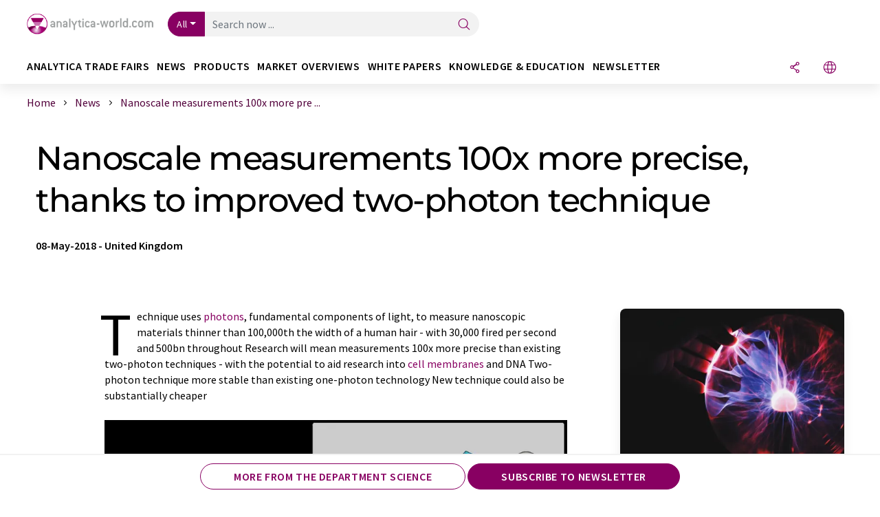

--- FILE ---
content_type: text/html; charset=UTF-8
request_url: https://www.analytica-world.com/en/news/1154946/nanoscale-measurements-100x-more-precise-thanks-to-improved-two-photon-technique.html
body_size: 30886
content:
<!doctype html>
<html lang="en"  prefix="og: http://ogp.me/ns#">
<head>
    <meta charset="utf-8">
    <meta http-equiv="X-UA-Compatible" content="IE=edge">
    <meta http-equiv="Content-Language" content="en">
    <meta name="viewport" content="width=device-width, initial-scale=1">
        <link rel="stylesheet" href="//static.chemie.de//portal_assets/awportal/css/awportal-main.min.7a91ec4b.css">
                <link rel="stylesheet" media="print" href="//static.chemie.de//portal_assets/print/css/print-main.min.b99531af.css">
    
    
    <title>Nanoscale measurements 100x more precise, thanks to improved two-photon technique</title>
    <meta name="description" content="Technique uses photons, fundamental components of light, to measure nanoscopic materials thinner than 100,000th the width of a human hair - with 30,000 fired per second and 500bn throughout Resear ...">
<meta name="news_keywords" content="photons, quantum, physics, interference, cell membranes, sensors, quantum technology, quantum interference, particle physics, interferometry, imaging, atomic physics, 2D materials, quality control">
<meta property="og:url" content="https://www.analytica-world.com/en/news/1154946/nanoscale-measurements-100x-more-precise-thanks-to-improved-two-photon-technique.html">
<meta property="og:title" content="Nanoscale measurements 100x more precise, thanks to improved two-photon technique">
<meta property="og:description" content="Technique uses photons, fundamental components of light, to measure nanoscopic materials thinner than 100,000th the width of a human hair - with 30,000 fired per second and 500bn throughout Resear ...">
<meta property="og:type" content="news">
<meta property="og:image" content="https://img.chemie.de/Portal/News/114512_m8JL04xJe.jpg?tr=n-xzoom">

            <link rel="canonical" href="https://www.analytica-world.com/en/news/1154946/nanoscale-measurements-100x-more-precise-thanks-to-improved-two-photon-technique.html">
    
    
                        <link rel="alternate" hreflang="en" href="https://www.analytica-world.com/en/news/1154946/nanoscale-measurements-100x-more-precise-thanks-to-improved-two-photon-technique.html">
                            <link rel="alternate" hreflang="x-default" href="https://www.analytica-world.com/en/news/1154946/nanoscale-measurements-100x-more-precise-thanks-to-improved-two-photon-technique.html">
                                    
    <script src="//static.chemie.de//portal_assets/js/external/jquery-3.6.0.min.js"></script>

    

    
            <link rel="alternate" type="application/rss+xml" title="Nanoscale measurements 100x more precise, thanks to improved two-photon technique" href="https://www.analytica-world.com/en/news/rss/">
        

    <script>
var _dvq = _dvq || {};
_dvq['hasab'] = true;
_dvq['channel'] = 'awportal';
_dvq['portal'] = 'awportal';
_dvq['language'] = 'en';
_dvq['WT.cg_n'] = 'Aktuelles';
_dvq['WT.cg_s'] = 'News';
_dvq['DCSext.wt_cg_3'] = 'Detail';
_dvq['DCSext.wt_cg_4'] = 'Nanoscale measurements 100x more precise, thanks to improved two-photon technique';
_dvq['DCSext.wt_id'] = '1154946';
_dvq['DCSext.wt_ct'] = 'News';
_dvq['DCSext.wt_ressort'] = 'FOR;PRODE';
_dvq['DCSext.wt_branche'] = 'ANA;BIOA;CHEM;DIAG;VERF';
_dvq['DCSext.wt_land'] = 'GB';
_dvq['DCSext.wt_omid'] = '42777;22638;41276';
_dvq['DCSext.wt_st'] = 'Detail';
_dvq['WT.si_n'] = 'Infoanfrage;Weiterempfehlen';
_dvq['WT.si_p'] = 'Detail;Detail';
</script><script>
window._mtm = window._mtm || [];
window._mtm.push({
'page_cmid': '1154946',
'page_uuid': 'abb94126-4fc2-4017-aded-2fa19bd5f907',
'page_content_type': 'News',
'page_omid': ';42777;22638;41276;',
'page_type': 'Detail',
'page_channel': 'lab',
'page_language': 'en',
'page_portal': 'analytica-world.com',
'page_pagecontent_type': 'News:Detail',
'page_identifier': 'https://www.analytica-world.com/en/news/1154946/nanoscale-measurements-100x-more-precise-thanks-to-improved-two-photon-technique.html'
});
</script>
<script>
var _dvStartTime = (new Date()).getTime();
function dvPageViewEvent() {
    divolte.signal('lumPageView', _dvq);
}
</script>
<!-- Matomo Tag Manager -->
<script>
  var _mtm = window._mtm = window._mtm || [];
  _mtm.push({'mtm.startTime': (new Date().getTime()), 'event': 'mtm.Start'});
  (function() {
    var d=document, g=d.createElement('script'), s=d.getElementsByTagName('script')[0];
    g.async=true; g.src='https://mt.lumitos.com/js/container_iOM6o7d2.js'; s.parentNode.insertBefore(g,s);
  })();
</script>
<!-- End Matomo Tag Manager -->

    

    
    <!-- Google Tag Manager -->
<script>(function(w,d,s,l,i){w[l]=w[l]||[];w[l].push({'gtm.start':
new Date().getTime(),event:'gtm.js'});var f=d.getElementsByTagName(s)[0],
j=d.createElement(s),dl=l!='dataLayer'?'&l='+l:'';j.async=true;j.src=
'https://www.googletagmanager.com/gtm.js?id='+i+dl;f.parentNode.insertBefore(j,f);
})(window,document,'script','dataLayer','GTM-WHF3RNV');</script>
<!-- End Google Tag Manager -->

    
    
            <script>
window.dataLayer = window.dataLayer || [];
window.dataLayer.push({"event":"detailseite_view","seite_content_type":"News","seite_content_id":"1154946","seite_content_name":"Nanoscale measurements 100x more precise, thanks to improved two-photon technique","seite_company_id":"22638","seite_page_type":"Detail","seite_lang":"en","seite_source":"Default"});</script>    
                
            <script>
    (window.__ba = window.__ba || {}).publisher = window.__ba.publisher || {};
    window.__ba.publisher.section = 'news';
    window.__ba.publisher.keywords = 'english';
</script>
<script src="https://www.analytica-world.com//analytica-world.com.js" async></script>
    </head>

<body>
<script>if(!"gdprAppliesGlobally" in window){window.gdprAppliesGlobally=true}if(!("cmp_id" in window)||window.cmp_id<1){window.cmp_id=0}if(!("cmp_cdid" in window)){window.cmp_cdid="eede7ab766ec"}if(!("cmp_params" in window)){window.cmp_params=""}if(!("cmp_host" in window)){window.cmp_host="b.delivery.consentmanager.net"}if(!("cmp_cdn" in window)){window.cmp_cdn="cdn.consentmanager.net"}if(!("cmp_proto" in window)){window.cmp_proto="https:"}if(!("cmp_codesrc" in window)){window.cmp_codesrc="1"}window.cmp_getsupportedLangs=function(){var b=["DE","EN","FR","IT","NO","DA","FI","ES","PT","RO","BG","ET","EL","GA","HR","LV","LT","MT","NL","PL","SV","SK","SL","CS","HU","RU","SR","ZH","TR","UK","AR","BS"];if("cmp_customlanguages" in window){for(var a=0;a<window.cmp_customlanguages.length;a++){b.push(window.cmp_customlanguages[a].l.toUpperCase())}}return b};window.cmp_getRTLLangs=function(){var a=["AR"];if("cmp_customlanguages" in window){for(var b=0;b<window.cmp_customlanguages.length;b++){if("r" in window.cmp_customlanguages[b]&&window.cmp_customlanguages[b].r){a.push(window.cmp_customlanguages[b].l)}}}return a};window.cmp_getlang=function(j){if(typeof(j)!="boolean"){j=true}if(j&&typeof(cmp_getlang.usedlang)=="string"&&cmp_getlang.usedlang!==""){return cmp_getlang.usedlang}var g=window.cmp_getsupportedLangs();var c=[];var f=location.hash;var e=location.search;var a="languages" in navigator?navigator.languages:[];if(f.indexOf("cmplang=")!=-1){c.push(f.substr(f.indexOf("cmplang=")+8,2).toUpperCase())}else{if(e.indexOf("cmplang=")!=-1){c.push(e.substr(e.indexOf("cmplang=")+8,2).toUpperCase())}else{if("cmp_setlang" in window&&window.cmp_setlang!=""){c.push(window.cmp_setlang.toUpperCase())}else{if(a.length>0){for(var d=0;d<a.length;d++){c.push(a[d])}}}}}if("language" in navigator){c.push(navigator.language)}if("userLanguage" in navigator){c.push(navigator.userLanguage)}var h="";for(var d=0;d<c.length;d++){var b=c[d].toUpperCase();if(g.indexOf(b)!=-1){h=b;break}if(b.indexOf("-")!=-1){b=b.substr(0,2)}if(g.indexOf(b)!=-1){h=b;break}}if(h==""&&typeof(cmp_getlang.defaultlang)=="string"&&cmp_getlang.defaultlang!==""){return cmp_getlang.defaultlang}else{if(h==""){h="EN"}}h=h.toUpperCase();return h};(function(){var u=document;var v=u.getElementsByTagName;var h=window;var o="";var b="_en";if("cmp_getlang" in h){o=h.cmp_getlang().toLowerCase();if("cmp_customlanguages" in h){for(var q=0;q<h.cmp_customlanguages.length;q++){if(h.cmp_customlanguages[q].l.toUpperCase()==o.toUpperCase()){o="en";break}}}b="_"+o}function x(i,e){var w="";i+="=";var s=i.length;var d=location;if(d.hash.indexOf(i)!=-1){w=d.hash.substr(d.hash.indexOf(i)+s,9999)}else{if(d.search.indexOf(i)!=-1){w=d.search.substr(d.search.indexOf(i)+s,9999)}else{return e}}if(w.indexOf("&")!=-1){w=w.substr(0,w.indexOf("&"))}return w}var k=("cmp_proto" in h)?h.cmp_proto:"https:";if(k!="http:"&&k!="https:"){k="https:"}var g=("cmp_ref" in h)?h.cmp_ref:location.href;var j=u.createElement("script");j.setAttribute("data-cmp-ab","1");var c=x("cmpdesign","cmp_design" in h?h.cmp_design:"");var f=x("cmpregulationkey","cmp_regulationkey" in h?h.cmp_regulationkey:"");var r=x("cmpgppkey","cmp_gppkey" in h?h.cmp_gppkey:"");var n=x("cmpatt","cmp_att" in h?h.cmp_att:"");j.src=k+"//"+h.cmp_host+"/delivery/cmp.php?"+("cmp_id" in h&&h.cmp_id>0?"id="+h.cmp_id:"")+("cmp_cdid" in h?"&cdid="+h.cmp_cdid:"")+"&h="+encodeURIComponent(g)+(c!=""?"&cmpdesign="+encodeURIComponent(c):"")+(f!=""?"&cmpregulationkey="+encodeURIComponent(f):"")+(r!=""?"&cmpgppkey="+encodeURIComponent(r):"")+(n!=""?"&cmpatt="+encodeURIComponent(n):"")+("cmp_params" in h?"&"+h.cmp_params:"")+(u.cookie.length>0?"&__cmpfcc=1":"")+"&l="+o.toLowerCase()+"&o="+(new Date()).getTime();j.type="text/javascript";j.async=true;if(u.currentScript&&u.currentScript.parentElement){u.currentScript.parentElement.appendChild(j)}else{if(u.body){u.body.appendChild(j)}else{var t=v("body");if(t.length==0){t=v("div")}if(t.length==0){t=v("span")}if(t.length==0){t=v("ins")}if(t.length==0){t=v("script")}if(t.length==0){t=v("head")}if(t.length>0){t[0].appendChild(j)}}}var m="js";var p=x("cmpdebugunminimized","cmpdebugunminimized" in h?h.cmpdebugunminimized:0)>0?"":".min";var a=x("cmpdebugcoverage","cmp_debugcoverage" in h?h.cmp_debugcoverage:"");if(a=="1"){m="instrumented";p=""}var j=u.createElement("script");j.src=k+"//"+h.cmp_cdn+"/delivery/"+m+"/cmp"+b+p+".js";j.type="text/javascript";j.setAttribute("data-cmp-ab","1");j.async=true;if(u.currentScript&&u.currentScript.parentElement){u.currentScript.parentElement.appendChild(j)}else{if(u.body){u.body.appendChild(j)}else{var t=v("body");if(t.length==0){t=v("div")}if(t.length==0){t=v("span")}if(t.length==0){t=v("ins")}if(t.length==0){t=v("script")}if(t.length==0){t=v("head")}if(t.length>0){t[0].appendChild(j)}}}})();window.cmp_addFrame=function(b){if(!window.frames[b]){if(document.body){var a=document.createElement("iframe");a.style.cssText="display:none";if("cmp_cdn" in window&&"cmp_ultrablocking" in window&&window.cmp_ultrablocking>0){a.src="//"+window.cmp_cdn+"/delivery/empty.html"}a.name=b;a.setAttribute("title","Intentionally hidden, please ignore");a.setAttribute("role","none");a.setAttribute("tabindex","-1");document.body.appendChild(a)}else{window.setTimeout(window.cmp_addFrame,10,b)}}};window.cmp_rc=function(h){var b=document.cookie;var f="";var d=0;while(b!=""&&d<100){d++;while(b.substr(0,1)==" "){b=b.substr(1,b.length)}var g=b.substring(0,b.indexOf("="));if(b.indexOf(";")!=-1){var c=b.substring(b.indexOf("=")+1,b.indexOf(";"))}else{var c=b.substr(b.indexOf("=")+1,b.length)}if(h==g){f=c}var e=b.indexOf(";")+1;if(e==0){e=b.length}b=b.substring(e,b.length)}return(f)};window.cmp_stub=function(){var a=arguments;__cmp.a=__cmp.a||[];if(!a.length){return __cmp.a}else{if(a[0]==="ping"){if(a[1]===2){a[2]({gdprApplies:gdprAppliesGlobally,cmpLoaded:false,cmpStatus:"stub",displayStatus:"hidden",apiVersion:"2.2",cmpId:31},true)}else{a[2](false,true)}}else{if(a[0]==="getUSPData"){a[2]({version:1,uspString:window.cmp_rc("")},true)}else{if(a[0]==="getTCData"){__cmp.a.push([].slice.apply(a))}else{if(a[0]==="addEventListener"||a[0]==="removeEventListener"){__cmp.a.push([].slice.apply(a))}else{if(a.length==4&&a[3]===false){a[2]({},false)}else{__cmp.a.push([].slice.apply(a))}}}}}}};window.cmp_gpp_ping=function(){return{gppVersion:"1.0",cmpStatus:"stub",cmpDisplayStatus:"hidden",supportedAPIs:["tcfca","usnat","usca","usva","usco","usut","usct"],cmpId:31}};window.cmp_gppstub=function(){var a=arguments;__gpp.q=__gpp.q||[];if(!a.length){return __gpp.q}var g=a[0];var f=a.length>1?a[1]:null;var e=a.length>2?a[2]:null;if(g==="ping"){return window.cmp_gpp_ping()}else{if(g==="addEventListener"){__gpp.e=__gpp.e||[];if(!("lastId" in __gpp)){__gpp.lastId=0}__gpp.lastId++;var c=__gpp.lastId;__gpp.e.push({id:c,callback:f});return{eventName:"listenerRegistered",listenerId:c,data:true,pingData:window.cmp_gpp_ping()}}else{if(g==="removeEventListener"){var h=false;__gpp.e=__gpp.e||[];for(var d=0;d<__gpp.e.length;d++){if(__gpp.e[d].id==e){__gpp.e[d].splice(d,1);h=true;break}}return{eventName:"listenerRemoved",listenerId:e,data:h,pingData:window.cmp_gpp_ping()}}else{if(g==="getGPPData"){return{sectionId:3,gppVersion:1,sectionList:[],applicableSections:[0],gppString:"",pingData:window.cmp_gpp_ping()}}else{if(g==="hasSection"||g==="getSection"||g==="getField"){return null}else{__gpp.q.push([].slice.apply(a))}}}}}};window.cmp_msghandler=function(d){var a=typeof d.data==="string";try{var c=a?JSON.parse(d.data):d.data}catch(f){var c=null}if(typeof(c)==="object"&&c!==null&&"__cmpCall" in c){var b=c.__cmpCall;window.__cmp(b.command,b.parameter,function(h,g){var e={__cmpReturn:{returnValue:h,success:g,callId:b.callId}};d.source.postMessage(a?JSON.stringify(e):e,"*")})}if(typeof(c)==="object"&&c!==null&&"__uspapiCall" in c){var b=c.__uspapiCall;window.__uspapi(b.command,b.version,function(h,g){var e={__uspapiReturn:{returnValue:h,success:g,callId:b.callId}};d.source.postMessage(a?JSON.stringify(e):e,"*")})}if(typeof(c)==="object"&&c!==null&&"__tcfapiCall" in c){var b=c.__tcfapiCall;window.__tcfapi(b.command,b.version,function(h,g){var e={__tcfapiReturn:{returnValue:h,success:g,callId:b.callId}};d.source.postMessage(a?JSON.stringify(e):e,"*")},b.parameter)}if(typeof(c)==="object"&&c!==null&&"__gppCall" in c){var b=c.__gppCall;window.__gpp(b.command,function(h,g){var e={__gppReturn:{returnValue:h,success:g,callId:b.callId}};d.source.postMessage(a?JSON.stringify(e):e,"*")},"parameter" in b?b.parameter:null,"version" in b?b.version:1)}};window.cmp_setStub=function(a){if(!(a in window)||(typeof(window[a])!=="function"&&typeof(window[a])!=="object"&&(typeof(window[a])==="undefined"||window[a]!==null))){window[a]=window.cmp_stub;window[a].msgHandler=window.cmp_msghandler;window.addEventListener("message",window.cmp_msghandler,false)}};window.cmp_setGppStub=function(a){if(!(a in window)||(typeof(window[a])!=="function"&&typeof(window[a])!=="object"&&(typeof(window[a])==="undefined"||window[a]!==null))){window[a]=window.cmp_gppstub;window[a].msgHandler=window.cmp_msghandler;window.addEventListener("message",window.cmp_msghandler,false)}};window.cmp_addFrame("__cmpLocator");if(!("cmp_disableusp" in window)||!window.cmp_disableusp){window.cmp_addFrame("__uspapiLocator")}if(!("cmp_disabletcf" in window)||!window.cmp_disabletcf){window.cmp_addFrame("__tcfapiLocator")}if(!("cmp_disablegpp" in window)||!window.cmp_disablegpp){window.cmp_addFrame("__gppLocator")}window.cmp_setStub("__cmp");if(!("cmp_disabletcf" in window)||!window.cmp_disabletcf){window.cmp_setStub("__tcfapi")}if(!("cmp_disableusp" in window)||!window.cmp_disableusp){window.cmp_setStub("__uspapi")}if(!("cmp_disablegpp" in window)||!window.cmp_disablegpp){window.cmp_setGppStub("__gpp")};</script><!-- Google Tag Manager (noscript) -->
<noscript><iframe src="https://www.googletagmanager.com/ns.html?id=GTM-WHF3RNV"
height="0" width="0" style="display:none;visibility:hidden"></iframe></noscript>
<!-- End Google Tag Manager (noscript) -->

    <div id='bsContainer'>
        <div id='Ads_BA_BS' style='position:relative;'></div>                    <div id="skyContainer">
                <div id='Ads_BA_SKY' style=''></div>            </div>
            </div>



<header>
    <nav class="menu__logo-line navbar navbar-expand-lg">
        <div class="container-xxl">
            <div class="navbar-wrapper">
                <a class="navbar-brand" href="https://www.analytica-world.com/en/">
                    <img src="//static.chemie.de//portal_assets/awportal/images/logo.png"
                         alt="analytica-world.com">
                </a>
                <div id="main-search-container" class="navbar-searchbox">
                    <form method="GET" class="search-form" name="search-form"
                          action="https://www.analytica-world.com/en/search/">
                        <div class="input-group">
                            <button id="selectedfilter"
                                    class="btn btn-outline-secondary dropdown-toggle btn-dropdown" type="button"
                                    data-bs-toggle="dropdown" aria-expanded="false">All</button>
                            <ul class="dropdown-menu">
            <li><a class="main-search-dropdown-item dropdown-item" href="#" data-value="">All</a>
        </li>
            <li><a class="main-search-dropdown-item dropdown-item" href="#" data-value="news">News</a>
        </li>
            <li><a class="main-search-dropdown-item dropdown-item" href="#" data-value="products">Products</a>
        </li>
            <li><a class="main-search-dropdown-item dropdown-item" href="#" data-value="whitepaper">White papers</a>
        </li>
            <li><a class="main-search-dropdown-item dropdown-item" href="#" data-value="focuspages">Topic worlds</a>
        </li>
            <li><a class="main-search-dropdown-item dropdown-item" href="#" data-value="marketoverviews">Market overviews</a>
        </li>
    </ul>
                            <input type="hidden" name="source" id="filterInput" value="">
                            <div id="main-search-test" class="navbar-searchbox">
                            <input id="main-search"
                                   class="js-autocomplete navbar-search-input form-control"
                                   name="q"
                                   type="text"
                                   data-autosubmitform="search-form"
                                   data-autocomplete_url="https://www.analytica-world.com/en/search/global/"
                                   data-lang="en"
                                   data-max="20"
                                   data-scrollHeight="300"
                                   data-delay="500"
                                   data-append_to="main-search-test"
                                   data-inject_source=1
                                   data-group_results="true"
                                   placeholder="Search now ...">
                            <button class="btn btn-icon" type="submit" aria-label="Search">
                                <i class="icon-search"></i></button>
                            </div>
                        </div>
                    </form>
                </div>

                <div class="navbar-shortcuts">
                    <div class="navbar-search js-navbar-menu-toggle">
                        <button class="btn btn-icon" aria-label="Search"><i class="icon-search"></i>
                        </button>
                    </div>
                    <div class="open-on-hover-lg navbar-share dropdown js-navbar-menu-toggle js-dropdown-container-popover">
                        <button
                                class="btn btn-icon js-dropdown-popover"
                                data-bs-toggle="dropdown"
                                data-bs-auto-close="outside"
                                data-title="Nanoscale measurements 100x more precise, thanks to improved two-photon technique"
                                data-url="https://www.analytica-world.com/en/news/1154946/nanoscale-measurements-100x-more-precise-thanks-to-improved-two-photon-technique.html"
                                aria-label="Share">
                            <i class="icon-share"></i>
                        </button>
                        <ul class="dropdown-menu dropdown-menu-shortcuts share">
    <li class="dropdown-item">
        <a onclick="divolte.signal('sidebar.link', {'channel':'awportal', 'portal':'awportal', 'language':'en', 'WT.cg_n':'Aktuelles', 'WT.cg_s':'News', 'DCSext.wt_id':'1154946', 'DCSext.wt_ct':'News', 'DCSext.wt_omid':'42777;22638;41276', 'DCSext.wt_st':'linkedin', 'DCS.dcsuri':''+'/'+'en'+'/'+'news'+'/'+'1154946'+'/'+'nanoscale-measurements-100x-more-precise-thanks-to-improved-two-photon-technique.html', 'DCS.dcssip':'www.analytica-world.com', 'WT.dl': '24'}); window._mtm = window._mtm || []; window._mtm.push({'event': 'interaction', 'event_category': 'klick', 'event_action': 'sidebar.link', 'event_name': 'share.linkedin', 'page_cmid': '1154946', 'page_uuid': 'abb94126-4fc2-4017-aded-2fa19bd5f907', 'page_content_type': 'News', 'page_omid': ';42777;22638;41276;', 'page_type': 'linkedin', 'page_channel': 'lab', 'page_language': 'en', 'page_portal': 'analytica-world.com', 'page_pagecontent_type': 'News:linkedin'});" target="_blank" href="https://www.linkedin.com/shareArticle?mini=true&url=https://www.analytica-world.com/en/news/1154946/nanoscale-measurements-100x-more-precise-thanks-to-improved-two-photon-technique.html&title=Nanoscale%20measurements%20100x%20more%20precise%2C%20thanks%20to%20improved%20two-photon%20technique">
            <i class="icon-linkedin"></i> Linkedin
        </a>
    </li>
    <li class="dropdown-item">
        <a onclick="divolte.signal('sidebar.link', {'channel':'awportal', 'portal':'awportal', 'language':'en', 'WT.cg_n':'Aktuelles', 'WT.cg_s':'News', 'DCSext.wt_id':'1154946', 'DCSext.wt_ct':'News', 'DCSext.wt_omid':'42777;22638;41276', 'DCSext.wt_st':'reddit', 'DCS.dcsuri':''+'/'+'en'+'/'+'news'+'/'+'1154946'+'/'+'nanoscale-measurements-100x-more-precise-thanks-to-improved-two-photon-technique.html', 'DCS.dcssip':'www.analytica-world.com', 'WT.dl': '24'}); window._mtm = window._mtm || []; window._mtm.push({'event': 'interaction', 'event_category': 'klick', 'event_action': 'sidebar.link', 'event_name': 'share.reddit', 'page_cmid': '1154946', 'page_uuid': 'abb94126-4fc2-4017-aded-2fa19bd5f907', 'page_content_type': 'News', 'page_omid': ';42777;22638;41276;', 'page_type': 'reddit', 'page_channel': 'lab', 'page_language': 'en', 'page_portal': 'analytica-world.com', 'page_pagecontent_type': 'News:reddit'});" target="_blank" href="https://www.reddit.com/submit?url=https://www.analytica-world.com/en/news/1154946/nanoscale-measurements-100x-more-precise-thanks-to-improved-two-photon-technique.html&title=Nanoscale%20measurements%20100x%20more%20precise%2C%20thanks%20to%20improved%20two-photon%20technique">
            <i class="icon-reddit"></i> Reddit
        </a>
    </li>
    <li class="dropdown-item">
        <a onclick="divolte.signal('sidebar.link', {'channel':'awportal', 'portal':'awportal', 'language':'en', 'WT.cg_n':'Aktuelles', 'WT.cg_s':'News', 'DCSext.wt_id':'1154946', 'DCSext.wt_ct':'News', 'DCSext.wt_omid':'42777;22638;41276', 'DCSext.wt_st':'facebook', 'DCS.dcsuri':''+'/'+'en'+'/'+'news'+'/'+'1154946'+'/'+'nanoscale-measurements-100x-more-precise-thanks-to-improved-two-photon-technique.html', 'DCS.dcssip':'www.analytica-world.com', 'WT.dl': '24'}); window._mtm = window._mtm || []; window._mtm.push({'event': 'interaction', 'event_category': 'klick', 'event_action': 'sidebar.link', 'event_name': 'share.facebook', 'page_cmid': '1154946', 'page_uuid': 'abb94126-4fc2-4017-aded-2fa19bd5f907', 'page_content_type': 'News', 'page_omid': ';42777;22638;41276;', 'page_type': 'facebook', 'page_channel': 'lab', 'page_language': 'en', 'page_portal': 'analytica-world.com', 'page_pagecontent_type': 'News:facebook'});" target="_blank" href="https://facebook.com/sharer.php?u=https://www.analytica-world.com/en/news/1154946/nanoscale-measurements-100x-more-precise-thanks-to-improved-two-photon-technique.html&t=Nanoscale%20measurements%20100x%20more%20precise%2C%20thanks%20to%20improved%20two-photon%20technique">
            <i class="icon-facebook"></i> Facebook
        </a>
    </li>
    <li class="dropdown-item">
        <a onclick="divolte.signal('sidebar.link', {'channel':'awportal', 'portal':'awportal', 'language':'en', 'WT.cg_n':'Aktuelles', 'WT.cg_s':'News', 'DCSext.wt_id':'1154946', 'DCSext.wt_ct':'News', 'DCSext.wt_omid':'42777;22638;41276', 'DCSext.wt_st':'bluesky', 'DCS.dcsuri':''+'/'+'en'+'/'+'news'+'/'+'1154946'+'/'+'nanoscale-measurements-100x-more-precise-thanks-to-improved-two-photon-technique.html', 'DCS.dcssip':'www.analytica-world.com', 'WT.dl': '24'}); window._mtm = window._mtm || []; window._mtm.push({'event': 'interaction', 'event_category': 'klick', 'event_action': 'sidebar.link', 'event_name': 'share.bluesky', 'page_cmid': '1154946', 'page_uuid': 'abb94126-4fc2-4017-aded-2fa19bd5f907', 'page_content_type': 'News', 'page_omid': ';42777;22638;41276;', 'page_type': 'bluesky', 'page_channel': 'lab', 'page_language': 'en', 'page_portal': 'analytica-world.com', 'page_pagecontent_type': 'News:bluesky'});" target="_blank" href="https://bsky.app/intent/compose?text=Nanoscale%20measurements%20100x%20more%20precise%2C%20thanks%20to%20improved%20two-photon%20techniqueA%20https://www.analytica-world.com/en/news/1154946/nanoscale-measurements-100x-more-precise-thanks-to-improved-two-photon-technique.html">
            <i class="icon-bluesky"></i> Bluesky
        </a>
    </li>
    <li class="dropdown-item">
        <a onclick="divolte.signal('sidebar.link', {'channel':'awportal', 'portal':'awportal', 'language':'en', 'WT.cg_n':'Aktuelles', 'WT.cg_s':'News', 'DCSext.wt_id':'1154946', 'DCSext.wt_ct':'News', 'DCSext.wt_omid':'42777;22638;41276', 'DCSext.wt_st':'twitter', 'DCS.dcsuri':''+'/'+'en'+'/'+'news'+'/'+'1154946'+'/'+'nanoscale-measurements-100x-more-precise-thanks-to-improved-two-photon-technique.html', 'DCS.dcssip':'www.analytica-world.com', 'WT.dl': '24'}); window._mtm = window._mtm || []; window._mtm.push({'event': 'interaction', 'event_category': 'klick', 'event_action': 'sidebar.link', 'event_name': 'share.twitter', 'page_cmid': '1154946', 'page_uuid': 'abb94126-4fc2-4017-aded-2fa19bd5f907', 'page_content_type': 'News', 'page_omid': ';42777;22638;41276;', 'page_type': 'twitter', 'page_channel': 'lab', 'page_language': 'en', 'page_portal': 'analytica-world.com', 'page_pagecontent_type': 'News:twitter'});" target="_blank" href="https://twitter.com/intent/tweet?url=https://www.analytica-world.com/en/news/1154946/nanoscale-measurements-100x-more-precise-thanks-to-improved-two-photon-technique.html&amp;text=Nanoscale%20measurements%20100x%20more%20precise%2C%20thanks%20to%20improved%20two-photon%20technique">
            <i class="icon-xcorp"></i> X
        </a>
    </li>
    <li class="dropdown-item">
        <a
            onclick="divolte.signal('sidebar.link', {'channel':'awportal', 'portal':'awportal', 'language':'en', 'WT.cg_n':'Aktuelles', 'WT.cg_s':'News', 'DCSext.wt_id':'1154946', 'DCSext.wt_ct':'News', 'DCSext.wt_omid':'42777;22638;41276', 'DCSext.wt_st':'mastodon', 'DCS.dcsuri':''+'/'+'en'+'/'+'news'+'/'+'1154946'+'/'+'nanoscale-measurements-100x-more-precise-thanks-to-improved-two-photon-technique.html', 'DCS.dcssip':'www.analytica-world.com', 'WT.dl': '24'}); window._mtm = window._mtm || []; window._mtm.push({'event': 'interaction', 'event_category': 'klick', 'event_action': 'sidebar.link', 'event_name': 'share.mastodon', 'page_cmid': '1154946', 'page_uuid': 'abb94126-4fc2-4017-aded-2fa19bd5f907', 'page_content_type': 'News', 'page_omid': ';42777;22638;41276;', 'page_type': 'mastodon', 'page_channel': 'lab', 'page_language': 'en', 'page_portal': 'analytica-world.com', 'page_pagecontent_type': 'News:mastodon'});"                 href="https://mastodonshare.com/?text=Nanoscale%20measurements%20100x%20more%20precise%2C%20thanks%20to%20improved%20two-photon%20technique%20https://www.analytica-world.com/en/news/1154946/nanoscale-measurements-100x-more-precise-thanks-to-improved-two-photon-technique.html"
           target="_blank"
           rel="noopener noreferrer">
            <i class="icon-mastodon"></i> Mastodon
        </a>
    </li>
    <li class="dropdown-item">
        <a onclick="divolte.signal('sidebar.link', {'channel':'awportal', 'portal':'awportal', 'language':'en', 'WT.cg_n':'Aktuelles', 'WT.cg_s':'News', 'DCSext.wt_id':'1154946', 'DCSext.wt_ct':'News', 'DCSext.wt_omid':'42777;22638;41276', 'DCSext.wt_st':'xing', 'DCS.dcsuri':''+'/'+'en'+'/'+'news'+'/'+'1154946'+'/'+'nanoscale-measurements-100x-more-precise-thanks-to-improved-two-photon-technique.html', 'DCS.dcssip':'www.analytica-world.com', 'WT.dl': '24'}); window._mtm = window._mtm || []; window._mtm.push({'event': 'interaction', 'event_category': 'klick', 'event_action': 'sidebar.link', 'event_name': 'share.xing', 'page_cmid': '1154946', 'page_uuid': 'abb94126-4fc2-4017-aded-2fa19bd5f907', 'page_content_type': 'News', 'page_omid': ';42777;22638;41276;', 'page_type': 'xing', 'page_channel': 'lab', 'page_language': 'en', 'page_portal': 'analytica-world.com', 'page_pagecontent_type': 'News:xing'});" target="_blank" href="https://www.xing.com/spi/shares/new?url=https://www.analytica-world.com/en/news/1154946/nanoscale-measurements-100x-more-precise-thanks-to-improved-two-photon-technique.html">
            <i class="icon-xing"></i> Xing
        </a>
    </li>
    <li class="dropdown-item">
        <a onclick="divolte.signal('sidebar.link', {'channel':'awportal', 'portal':'awportal', 'language':'en', 'WT.cg_n':'Aktuelles', 'WT.cg_s':'News', 'DCSext.wt_id':'1154946', 'DCSext.wt_ct':'News', 'DCSext.wt_omid':'42777;22638;41276', 'DCSext.wt_st':'email', 'DCS.dcsuri':''+'/'+'en'+'/'+'news'+'/'+'1154946'+'/'+'nanoscale-measurements-100x-more-precise-thanks-to-improved-two-photon-technique.html', 'DCS.dcssip':'www.analytica-world.com', 'WT.dl': '24'}); window._mtm = window._mtm || []; window._mtm.push({'event': 'interaction', 'event_category': 'klick', 'event_action': 'sidebar.link', 'event_name': 'share.email', 'page_cmid': '1154946', 'page_uuid': 'abb94126-4fc2-4017-aded-2fa19bd5f907', 'page_content_type': 'News', 'page_omid': ';42777;22638;41276;', 'page_type': 'email', 'page_channel': 'lab', 'page_language': 'en', 'page_portal': 'analytica-world.com', 'page_pagecontent_type': 'News:email'});" target="_blank" href="mailto:?subject=Nanoscale%20measurements%20100x%20more%20precise%2C%20thanks%20to%20improved%20two-photon%20technique&body=https%3A%2F%2Fwww.analytica-world.com%2Fen%2Fnews%2F1154946%2Fnanoscale-measurements-100x-more-precise-thanks-to-improved-two-photon-technique.html">
            <i class="icon-mail"></i> E-mail
        </a>
    </li>
</ul>                    </div>

                    <div class="open-on-hover-lg sub-menu-item dropdown js-dropdown-container-popover language-switch navbar-language-switch js-navbar-menu-toggle">
    <button class="btn btn-icon js-dropdown-popover btn-icon-txt" data-bs-toggle="dropdown" data-bs-auto-close="outside"
            aria-label="Change language">
        <i class="icon-globe"></i>
    </button>
        <ul class="dropdown-menu dropdown-menu-shortcuts language-switcher">
                    <li class="dropdown-item active"><a
                        href="https://www.analytica-world.com/en/news/1154946/nanoscale-measurements-100x-more-precise-thanks-to-improved-two-photon-technique.html">English</a></li>
                    <li class="dropdown-item "><a
                        href="https://www.analytica-world.com/de/news/">Deutsch</a></li>
            </ul>
</div>
                                    </div>

                <div class="navbar-toolbar">
                    <button class="btn btn-icon navbar-toggler" data-bs-toggle="offcanvas" data-bs-target="#main-menu"
                            aria-label="Toggle navigation">
                        <span class="navbar-toggler-icon"></span>
                    </button>
                </div>
            </div>
                    </div>


    </nav>
    <nav class="menu__items navbar navbar-expand-lg">
        <div class="container-xxl">
            <div id="main-menu" class="main-menu offcanvas">
                <div class="offcanvas-body d-flex flex-column justify-content-between">
                    <ul class="navbar-nav dropdown">
                            <li class="nav-item">
                    <a class="nav-link btn-chevron-right-lg"  data-bs-toggle="dropdown" role="button" aria-expanded="false" href="#">analytica TRADE FAIRS</a>
            <div class="dropdown-menu" onclick="event.stopPropagation()">
                <div class="container-xxl">
                    <a href="#" class="back-button btn-chevron-left-lg" onclick="$(this).parents('.dropdown-menu').prev().dropdown('toggle');">Zurück</a>
                    <div class="row wrapper">
                        <div class="col-12 col-lg-4">
                            <div class="main-section pe-lg-5">

                                            <a href="https://www.analytica-world.com/en/analytica/fairs/" class="section-title btn-chevron-right-lg">
                            <i class="icon-analytica d-none d-lg-inline"></i>
                        To our trade fair network        </a>
    
                                
                                                                                                    <a class="analytica-messe-link" target="_blank" href="https://www.messe-muenchen.de/en/">to the Munich trade fair <i class="icon-link-ext"></i></a>
                                                            </div>
                        </div>

                                                    <div class="col-12 col-lg-8 d-none d-lg-block">
                                <div class="row">
                                                                                                                <div class="analytica-trade-fair col-lg-6">
                <p class="hsubtitle section-list-title">Visit our exhibition network</p>
        <div>
        <a href="https://analytica.de/" target="_blank">Analytica <i class="icon-link-ext"></i></a>
        <p><i class="icon-calendar"></i> March 24–27, 2026 <i class="icon-location"></i> Munich</p>
    </div>
    <div>
        <a href="https://www.analyticachina.com.cn/en" target="_blank">Analytica China <i class="icon-link-ext"></i></a>
        <p><i class="icon-calendar"></i> Nov. 16–18, 2026 <i class="icon-location"></i> Shanghai</p>
    </div>
    <div>
        <a href="https://analyticalabindia.com/en/" target="_blank">Analytica India<i class="icon-link-ext"></i></a>
        <p><i class="icon-calendar"></i> April 22–24, 2026 <i class="icon-location"></i> Mumbai</p>
    </div>
    <div>
        <a href="https://analytica-us.com/en/" target="_blank">Analytica USA<i class="icon-link-ext"></i></a>
        <p><i class="icon-calendar"></i> Sept. 10–12, 2025 <i class="icon-location"></i> Columbus, OH</p>
    </div>
    <div>
        <a href="https://analyticavietnam.com/en/" target="_blank">Analytica Vietnam<i class="icon-link-ext"></i></a>
        <p><i class="icon-calendar"></i> Mar. 31 – Apr. 2, 2027 <i class="icon-location"></i> Hanoi</p>
    </div>
    <div>
        <a href="https://analytica-africa.com/en/" target="_blank">Analytica Africa<i class="icon-link-ext"></i></a>
        <p><i class="icon-calendar"></i> July 6–8, 2027 <i class="icon-location"></i> Johannesburg</p>
    </div>
</div>                                                                                                                                                    <div class="analytica-next-trade-fair col-lg-6">
                <p class="hsubtitle section-list-title">Our next fair</p>
        <div class="next-show surface">
        <div class="logo">
            <img src="//static.chemie.de//portal_assets/awportal/images/logo/analytica.jpg" alt="analytica" style="height:37px">
        </div>
        <p class="text">analytica has been the world’s leading trade fair for laboratory technology, analysis and biotechnology for five decades.</p>
        <p class="date"><i class="icon-calendar"></i> Sept. 10–12, 2025</p>
        <p class="location"><i class="icon-location"></i> Munich</p>
        <a target="_blank" href="https://analytica.de/en/munich/tickets/?utm_campaign=ANL_online&utm_medium=other_mmg&utm_source=analyticaWorld&utm_content=260105BH02&utm_creative_format=link&utm_marketing_tactic=performance" class="btn btn-portal">jetzt ticket kaufen</a>
        <a target="_blank" href="https://analytica.de/" class="btn btn-link">mehr informationen<i class="icon-chevron-s-right"></i></a>
    </div>
</div>                                                                                                                                            </div>
                            </div>
                                            </div>
                </div>
            </div>
            </li>
    <li class="nav-item">
                    <a class="nav-link btn-chevron-right-lg"  data-bs-toggle="dropdown" role="button" aria-expanded="false" href="#">News</a>
            <div class="dropdown-menu" onclick="event.stopPropagation()">
                <div class="container-xxl">
                    <a href="#" class="back-button btn-chevron-left-lg" onclick="$(this).parents('.dropdown-menu').prev().dropdown('toggle');">Zurück</a>
                    <div class="row wrapper">
                        <div class="col-12 col-lg-4">
                            <div class="main-section pe-lg-5">

                                            <a href="https://www.analytica-world.com/en/news/" class="section-title btn-chevron-right-lg">
                            <i class="icon-news d-none d-lg-inline"></i>
                        Discover News        </a>
    
                                        <ul class="section-list sub-section">
                    <li class="section-list-item">
                <a href="/en/newsletter/?source=Flyout" class="section-link btn-chevron-right-lg">
                                            <i class="icon-newsletter"></i>
                                        Subscribe to Newsletter                </a>
            </li>
            </ul>

                                                                                            </div>
                        </div>

                                                    <div class="col-12 col-lg-8 d-none d-lg-block">
                                <div class="row">
                                                                            <div class="col-lg-6">
    <div class="section ms-lg-3">
                    <p class="hsubtitle section-list-title">Selected departments</p>
                                    <ul class="section-list">
                                    <li class="section-list-item"><a href="https://www.analytica-world.com/en/news/research/order_r/" class="btn-chevron-right-lg">Science</a></li>
                                    <li class="section-list-item"><a href="https://www.analytica-world.com/en/news/business/order_r/" class="btn-chevron-right-lg">Business & finance</a></li>
                                    <li class="section-list-item"><a href="https://www.analytica-world.com/en/news/products/order_r/" class="btn-chevron-right-lg">Research and development</a></li>
                                    <li class="section-list-item"><a href="https://www.analytica-world.com/en/news/people/order_r/" class="btn-chevron-right-lg">People</a></li>
                                    <li class="section-list-item"><a href="https://www.analytica-world.com/en/news/laws/order_r/" class="btn-chevron-right-lg">Politics & laws</a></li>
                            </ul>
            </div>
</div>
                                                                                                                                                    <div class="col-lg-6">
    <div class="section ms-lg-5">
                    <p class="hsubtitle section-list-title">Selected industries</p>
                                    <ul class="section-list">
                                    <li class="section-list-item"><a href="https://www.analytica-world.com/en/news/analytics/order_i/" class="btn-chevron-right-lg">Laboratory analysis / Laboratory measurement technology</a></li>
                                    <li class="section-list-item"><a href="https://www.analytica-world.com/en/news/biotechnology/order_i/" class="btn-chevron-right-lg">Biotechnology</a></li>
                                    <li class="section-list-item"><a href="https://www.analytica-world.com/en/news/bio-analytics/order_i/" class="btn-chevron-right-lg">Bioanalytics</a></li>
                                    <li class="section-list-item"><a href="https://www.analytica-world.com/en/news/diagnostics/order_i/" class="btn-chevron-right-lg">Diagnostics</a></li>
                                    <li class="section-list-item"><a href="https://www.analytica-world.com/en/news/lab-technology/order_i/" class="btn-chevron-right-lg">Laboratory equipment / supplies</a></li>
                            </ul>
            </div>
</div>
                                                                                                                                                                                </div>
                            </div>
                                            </div>
                </div>
            </div>
            </li>
    <li class="nav-item">
                    <a class="nav-link btn-chevron-right-lg"  data-bs-toggle="dropdown" role="button" aria-expanded="false" href="#">Products</a>
            <div class="dropdown-menu" onclick="event.stopPropagation()">
                <div class="container-xxl">
                    <a href="#" class="back-button btn-chevron-left-lg" onclick="$(this).parents('.dropdown-menu').prev().dropdown('toggle');">Zurück</a>
                    <div class="row wrapper">
                        <div class="col-12 col-lg-4">
                            <div class="main-section pe-lg-5">

                                            <a href="https://www.analytica-world.com/en/products/" class="section-title btn-chevron-right-lg">
                            <i class="icon-flask d-none d-lg-inline"></i>
                        Discover products        </a>
    
                                        <ul class="section-list sub-section">
                    <li class="section-list-item">
                <a href="https://www.analytica-world.com/en/products/labor/" class="section-link btn-chevron-right-lg">
                                            <i class="icon-flask"></i>
                                        Discover lab products                </a>
            </li>
                    <li class="section-list-item">
                <a href="https://www.analytica-world.com/en/products/prozess/" class="section-link btn-chevron-right-lg">
                                            <i class="icon-technique"></i>
                                        Discover process products                </a>
            </li>
                    <li class="section-list-item">
                <a href="https://www.analytica-world.com/en/products/kataloge/" class="section-link btn-chevron-right-lg">
                                            <i class="icon-flask"></i>
                                        Discover catalogs                </a>
            </li>
                    <li class="section-list-item">
                <a href="https://www.analytica-world.com/en/video/" class="section-link btn-chevron-right-lg">
                                            <i class="icon-flask"></i>
                                        Discover videos                </a>
            </li>
            </ul>
        <ul class="section-list sub-section">
                    <li class="section-list-item">
                <a href="/en/newsletter/?source=Flyout" class="section-link btn-chevron-right-lg">
                                            <i class="icon-newsletter"></i>
                                        Subscribe to our newsletter                </a>
            </li>
                    <li class="section-list-item">
                <a href="https://www.lumitos.com/en/werbeformen/product-presentation/" class="section-link btn-chevron-right-lg">
                                            <i class="icon-star"></i>
                                        Promote your products                </a>
            </li>
            </ul>

                                                                                            </div>
                        </div>

                                                    <div class="col-12 col-lg-8 d-none d-lg-block">
                                <div class="row">
                                                                            <div class="col-lg-6">
    <div class="section ms-lg-3">
                    <a href="https://www.analytica-world.com/en/marketoverview/" class="section-title btn-chevron-right-lg">
                        Market Overviews        </a>
                                    <ul class="section-list">
                                    <li class="section-list-item"><a href="https://www.analytica-world.com/en/marketoverview/mass-spectrometers.html" class="btn-chevron-right-lg">Market Overview Mass Spectrometers</a></li>
                                    <li class="section-list-item"><a href="https://www.analytica-world.com/en/marketoverview/hplc-systems.html" class="btn-chevron-right-lg">Market Overview HPLC Systems</a></li>
                                    <li class="section-list-item"><a href="https://www.analytica-world.com/en/marketoverview/nir-spectrometers.html" class="btn-chevron-right-lg">Market Overview NIR Spectrometers</a></li>
                                    <li class="section-list-item"><a href="https://www.analytica-world.com/en/marketoverview/particle-analyzers.html" class="btn-chevron-right-lg">Market Overview Particle Size Analyzers</a></li>
                                    <li class="section-list-item"><a href="https://www.analytica-world.com/en/marketoverview/uv-vis-spectrometers.html" class="btn-chevron-right-lg">Market Overview UV-Vis Spectrometers</a></li>
                                    <li class="section-list-item"><a href="https://www.analytica-world.com/en/marketoverview/pcr-thermal-cyclers.html" class="btn-chevron-right-lg">Market Overview PCR Thermocyclers</a></li>
                                    <li class="section-list-item"><a href="https://www.analytica-world.com/en/marketoverview/elemental-analyzers.html" class="btn-chevron-right-lg">Market Overview Elemental Analyzers</a></li>
                                    <li class="section-list-item"><a href="https://www.analytica-world.com/en/marketoverview/ftir-spectrometers.html" class="btn-chevron-right-lg">Market Overview FTIR Spectrometers</a></li>
                                    <li class="section-list-item"><a href="https://www.analytica-world.com/en/marketoverview/gc-systems.html" class="btn-chevron-right-lg">Market Overview Gas Chromatographs</a></li>
                            </ul>
            </div>
</div>
                                                                                                                                                    <div class="col-lg-6">
    <div class="section ms-lg-5">
                    <a href="https://www.analytica-world.com/en/topics/" class="section-title btn-chevron-right-lg">
                        Topic Worlds & trade show previews        </a>
                                                    <a href="/en/products/overview/topics/" class="section-title btn-chevron-right-lg">
                        Selected product categories        </a>
                                            <ul class="section-list">
                                    <li class="section-list-item"><a href="/en/products/balances/order_t/" class="btn-chevron-right-lg">Balances</a></li>
                                    <li class="section-list-item"><a href="/en/products/chromatography-columns/order_t/" class="btn-chevron-right-lg">Chromatography Columns</a></li>
                                    <li class="section-list-item"><a href="/en/products/digestion-systems/order_t/" class="btn-chevron-right-lg">Digestion Systems</a></li>
                                    <li class="section-list-item"><a href="/en/products/laboratory-equipment/order_t/" class="btn-chevron-right-lg">Laboratory Equipment</a></li>
                                    <li class="section-list-item"><a href="/en/products/laboratory-instruments/order_t/" class="btn-chevron-right-lg">Laboratory Instruments</a></li>
                                    <li class="section-list-item"><a href="/en/products/microplate-readers/order_t/" class="btn-chevron-right-lg">Microplate Readers</a></li>
                                    <li class="section-list-item"><a href="/en/products/pipettes/order_t/" class="btn-chevron-right-lg">Pipettes</a></li>
                                    <li class="section-list-item"><a href="/en/products/spectrometers/order_t/" class="btn-chevron-right-lg">Spectrometers</a></li>
                                    <li class="section-list-item"><a href="/en/products/spectrophotometers/order_t/" class="btn-chevron-right-lg">Spectrophotometers</a></li>
                                    <li class="section-list-item"><a href="/en/products/vacuum-pumps/order_t/" class="btn-chevron-right-lg">Vacuum Pumps</a></li>
                            </ul>
            </div>
</div>
                                                                                                                                                                                </div>
                            </div>
                                            </div>
                </div>
            </div>
            </li>
    <li class="nav-item">
                    <a class="nav-link btn-chevron-right-lg" data-url="https://www.analytica-world.com/en/marketoverview/" data-bs-toggle="dropdown" role="button" aria-expanded="false" href="#">Market overviews</a>
            <div class="dropdown-menu" onclick="event.stopPropagation()">
                <div class="container-xxl">
                    <a href="#" class="back-button btn-chevron-left-lg" onclick="$(this).parents('.dropdown-menu').prev().dropdown('toggle');">Zurück</a>
                    <div class="row wrapper">
                        <div class="col-12 col-lg-4">
                            <div class="main-section pe-lg-5">

                                            <a href="https://www.analytica-world.com/en/marketoverview/" class="section-title btn-chevron-right-lg">
                        Market overviews        </a>
    
                                        <ul class="section-list sub-section">
                    <li class="section-list-item">
                <a href="https://www.analytica-world.com/en/marketoverview/mass-spectrometers.html" class="section-link btn-chevron-right-lg">
                                        Market Overview Mass Spectrometers                </a>
            </li>
                    <li class="section-list-item">
                <a href="https://www.analytica-world.com/en/marketoverview/hplc-systems.html" class="section-link btn-chevron-right-lg">
                                        Market Overview HPLC Systems                </a>
            </li>
                    <li class="section-list-item">
                <a href="https://www.analytica-world.com/en/marketoverview/nir-spectrometers.html" class="section-link btn-chevron-right-lg">
                                        Market Overview NIR Spectrometers                </a>
            </li>
                    <li class="section-list-item">
                <a href="https://www.analytica-world.com/en/marketoverview/particle-analyzers.html" class="section-link btn-chevron-right-lg">
                                        Market Overview Particle Size Analyzers                </a>
            </li>
                    <li class="section-list-item">
                <a href="https://www.analytica-world.com/en/marketoverview/uv-vis-spectrometers.html" class="section-link btn-chevron-right-lg">
                                        Market Overview UV-Vis Spectrometers                </a>
            </li>
                    <li class="section-list-item">
                <a href="https://www.analytica-world.com/en/marketoverview/pcr-thermal-cyclers.html" class="section-link btn-chevron-right-lg">
                                        Market Overview PCR Thermocyclers                </a>
            </li>
                    <li class="section-list-item">
                <a href="https://www.analytica-world.com/en/marketoverview/elemental-analyzers.html" class="section-link btn-chevron-right-lg">
                                        Market Overview Elemental Analyzers                </a>
            </li>
                    <li class="section-list-item">
                <a href="https://www.analytica-world.com/en/marketoverview/ftir-spectrometers.html" class="section-link btn-chevron-right-lg">
                                        Market Overview FTIR Spectrometers                </a>
            </li>
                    <li class="section-list-item">
                <a href="https://www.analytica-world.com/en/marketoverview/gc-systems.html" class="section-link btn-chevron-right-lg">
                                        Market Overview Gas Chromatographs                </a>
            </li>
            </ul>

                                                                                            </div>
                        </div>

                                            </div>
                </div>
            </div>
            </li>
    <li class="nav-item">
                    <a class="nav-link btn-chevron-right-lg"  data-bs-toggle="dropdown" role="button" aria-expanded="false" href="#">White papers</a>
            <div class="dropdown-menu" onclick="event.stopPropagation()">
                <div class="container-xxl">
                    <a href="#" class="back-button btn-chevron-left-lg" onclick="$(this).parents('.dropdown-menu').prev().dropdown('toggle');">Zurück</a>
                    <div class="row wrapper">
                        <div class="col-12 col-lg-4">
                            <div class="main-section pe-lg-5">

                                            <a href="https://www.analytica-world.com/en/whitepapers/" class="section-title btn-chevron-right-lg">
                            <i class="icon-flask d-none d-lg-inline"></i>
                        Discover white papers        </a>
    
                                        <ul class="section-list sub-section">
                    <li class="section-list-item">
                <a href="/en/newsletter/?source=Flyout" class="section-link btn-chevron-right-lg">
                                            <i class="icon-newsletter"></i>
                                        Subscribe to Newsletter                </a>
            </li>
                    <li class="section-list-item">
                <a href="https://www.lumitos.com/en/advertising-formats/white-papers/" class="section-link btn-chevron-right-lg">
                                            <i class="icon-star"></i>
                                        Promote your white papers                </a>
            </li>
            </ul>

                                                                                            </div>
                        </div>

                                                    <div class="col-12 col-lg-8 d-none d-lg-block">
                                <div class="row">
                                                                            <div class="col-lg-6">
    <div class="section ms-lg-3">
                    <p class="hsubtitle section-list-title">Most read white papers</p>
                                    <ul class="section-list">
                                    <li class="section-list-item"><a href="/en/whitepapers/1126749/sila-2-the-next-generation-lab-automation-standard.html" class="btn-chevron-right-lg">SiLA 2: The Next Generation Lab Automation Standard</a></li>
                                    <li class="section-list-item"><a href="/en/whitepapers/1126748/white-paper-sila-2-serving-the-laboratory.html" class="btn-chevron-right-lg">White paper: SiLA 2 serving the laboratory</a></li>
                                    <li class="section-list-item"><a href="/en/whitepapers/1126643/five-reasons-for-upgrading-to-a-next-generation-ed-xrf-analyzer.html" class="btn-chevron-right-lg">Five reasons for upgrading to a next-generation ED-XRF analyzer</a></li>
                                    <li class="section-list-item"><a href="/en/whitepapers/1127002/efficient-food-analysis-why-microwave-digestion-optimizes-your-sample-preparation.html" class="btn-chevron-right-lg">Efficient food analysis: Why microwave digestion optimizes your sample preparation</a></li>
                                    <li class="section-list-item"><a href="/en/whitepapers/1126987/a-troubleshooting-guide-to-microplate-based-assays.html" class="btn-chevron-right-lg">A troubleshooting guide to microplate-based assays</a></li>
                                    <li class="section-list-item"><a href="/en/whitepapers/126558/which-icp-oes-optical-technology-offers-superior-performance-echelle-or-orca.html" class="btn-chevron-right-lg">Which ICP-OES Optical Technology Offers Superior Performance: Echelle or ORCA?</a></li>
                            </ul>
            </div>
</div>
                                                                                                                                                                                                                                                        </div>
                            </div>
                                            </div>
                </div>
            </div>
            </li>
    <li class="nav-item">
                    <a class="nav-link btn-chevron-right-lg"  data-bs-toggle="dropdown" role="button" aria-expanded="false" href="#">Knowledge & education</a>
            <div class="dropdown-menu" onclick="event.stopPropagation()">
                <div class="container-xxl">
                    <a href="#" class="back-button btn-chevron-left-lg" onclick="$(this).parents('.dropdown-menu').prev().dropdown('toggle');">Zurück</a>
                    <div class="row wrapper">
                        <div class="col-12 col-lg-4">
                            <div class="main-section pe-lg-5">

                                
                                        <ul class="section-list sub-section">
                    <li class="section-list-item">
                <a href="https://www.analytica-world.com/en/webinars/" class="section-link btn-chevron-right-lg">
                                            <i class="icon-flask"></i>
                                        Discover webinars                </a>
            </li>
            </ul>
        <ul class="section-list sub-section">
                    <li class="section-list-item">
                <a href="/en/newsletter/?source=Flyout" class="section-link btn-chevron-right-lg">
                                            <i class="icon-newsletter"></i>
                                        Subscribe to newsletter                </a>
            </li>
            </ul>

                                                                                            </div>
                        </div>

                                                    <div class="col-12 col-lg-8 d-none d-lg-block">
                                <div class="row">
                                                                            <div class="col-lg-6">
    <div class="section ms-lg-3">
                    <a href="https://www.analytica-world.com/en/topics/" class="section-title btn-chevron-right-lg">
                        Discover all theme worlds        </a>
                                    <ul class="section-list">
                                    <li class="section-list-item"><a href="https://www.analytica-world.com/en/topics/antibodies/48/" class="btn-chevron-right-lg">Topic world Antibodies</a></li>
                                    <li class="section-list-item"><a href="https://www.analytica-world.com/en/topics/cell-analysis/10/" class="btn-chevron-right-lg">Topic World Cell Analysis</a></li>
                                    <li class="section-list-item"><a href="https://www.analytica-world.com/en/topics/cell-culture-technology/50/" class="btn-chevron-right-lg">Topic world Cell culture technology</a></li>
                                    <li class="section-list-item"><a href="https://www.analytica-world.com/en/topics/centrifugation/31/" class="btn-chevron-right-lg">Topic world Centrifugation</a></li>
                                    <li class="section-list-item"><a href="https://www.analytica-world.com/en/topics/chromatography/3/" class="btn-chevron-right-lg">Topic World Chromatography</a></li>
                                    <li class="section-list-item"><a href="https://www.analytica-world.com/en/topics/diagnostics/49/" class="btn-chevron-right-lg">Topic world Diagnostics</a></li>
                                    <li class="section-list-item"><a href="https://www.analytica-world.com/en/topics/digestion/56/" class="btn-chevron-right-lg">Topic world Digestion</a></li>
                                    <li class="section-list-item"><a href="https://www.analytica-world.com/en/topics/elemental-analysis/51/" class="btn-chevron-right-lg">Topic world Elemental analysis</a></li>
                                    <li class="section-list-item"><a href="https://www.analytica-world.com/en/topics/extraction/42/" class="btn-chevron-right-lg">Topic world Extraction</a></li>
                                    <li class="section-list-item"><a href="https://www.analytica-world.com/en/topics/fluorescence-microscopy/37/" class="btn-chevron-right-lg">Topic world Fluorescence microscopy</a></li>
                            </ul>
            </div>
</div>
                                                                                                                                                                                                                                                        </div>
                            </div>
                                            </div>
                </div>
            </div>
            </li>
    <li class="nav-item">
                    <a class="nav-link btn-chevron-right-lg"  data-bs-toggle="dropdown" role="button" aria-expanded="false" href="#">Newsletter</a>
            <div class="dropdown-menu p-0" onclick="event.stopPropagation()">
                <a href="#" class="back-button btn-chevron-left-lg" onclick="$(this).parents('.dropdown-menu').prev().dropdown('toggle');">Zurück</a>
                <div class="row template-wrapper">
                    
<section class="newsletter-section-block bg-section-linear-gradient">
    <div class="container-xl">
        <div class="row">
            <div class="col-sm-12 col-lg-6 mb-4 mb-lg-0">
                <img class="img-fluid" src="https://img.chemie.de/assets/awportal/images/newsletter.png" alt="Newsletter">
            </div>
            <div class="col-sm-12 col-lg-6">
                <h2 class="title">Get the analytics and lab tech industry in your inbox</h2>
                <p>From now on, don't miss a thing: Our newsletter for analytics and lab technology brings you up to date every Tuesday. The latest industry news, product highlights and innovations - compact and easy to understand in your inbox. Researched by us so you don't have to.</p>
                <div class="row">
                    <div class="col-sm-12 col-md-6">
                        <div class="d-grid">
                            <a href="https://www.analytica-world.com/en/newsletter/?source=Menu" class="btn btn-portal px-1">
                                <span class="d-none spinner-border spinner-border-sm" role="status" aria-hidden="true"></span>
                                Subscribe to newsletter                            </a>
                        </div>
                    </div>
                    <div class="col-sm-12">
                        <div class="d-none mt-2 alert alert-success js-subscribe-newsletter-message"></div>
                    </div>
                </div>
            </div>
        </div>
    </div>
</section>                </div>
            </div>
            </li>
                    </ul>
                    <div class="navbar-footer d-lg-none">
                        <div class="copyright">
                            Copyright © 2026 LUMITOS AG. All rights reserved.
                        </div>

                        <ul class="navbar-footer-menu row">
                            <li class="col-4 text-start"><a target="_blank"
                                                            href="https://www.lumitos.com/en/legal-information/">Imprint</a>
                            </li>
                            <li class="col-4 text-center"><a target="_blank"
                                                             href="htts://www.lumitos.com/en/terms-and-conditions/">Terms and Conditions</a>
                            </li>
                            <li class="col-4 text-end"><a target="_blank"
                                                          href="https://www.lumitos.com/en/privacy-policy/">Data protection policy</a>
                            </li>
                        </ul>
                    </div>
                </div>
            </div>
            <div class="sub-menu d-none d-lg-block">
                
                <div class="open-on-hover-lg sub-menu-item dropdown js-dropdown-container-popover">
                    <button
                            class="btn btn-icon js-dropdown-popover"
                            data-bs-toggle="dropdown"
                            data-bs-auto-close="outside"
                            data-title="Nanoscale measurements 100x more precise, thanks to improved two-photon technique"
                            data-url="https://www.analytica-world.com/en/news/1154946/nanoscale-measurements-100x-more-precise-thanks-to-improved-two-photon-technique.html"
                            aria-label="Share">
                        <i class="icon-share"></i>
                    </button>
                    <ul class="dropdown-menu dropdown-menu-shortcuts share">
    <li class="dropdown-item">
        <a onclick="divolte.signal('sidebar.link', {'channel':'awportal', 'portal':'awportal', 'language':'en', 'WT.cg_n':'Aktuelles', 'WT.cg_s':'News', 'DCSext.wt_id':'1154946', 'DCSext.wt_ct':'News', 'DCSext.wt_omid':'42777;22638;41276', 'DCSext.wt_st':'linkedin', 'DCS.dcsuri':''+'/'+'en'+'/'+'news'+'/'+'1154946'+'/'+'nanoscale-measurements-100x-more-precise-thanks-to-improved-two-photon-technique.html', 'DCS.dcssip':'www.analytica-world.com', 'WT.dl': '24'}); window._mtm = window._mtm || []; window._mtm.push({'event': 'interaction', 'event_category': 'klick', 'event_action': 'sidebar.link', 'event_name': 'share.linkedin', 'page_cmid': '1154946', 'page_uuid': 'abb94126-4fc2-4017-aded-2fa19bd5f907', 'page_content_type': 'News', 'page_omid': ';42777;22638;41276;', 'page_type': 'linkedin', 'page_channel': 'lab', 'page_language': 'en', 'page_portal': 'analytica-world.com', 'page_pagecontent_type': 'News:linkedin'});" target="_blank" href="https://www.linkedin.com/shareArticle?mini=true&url=https://www.analytica-world.com/en/news/1154946/nanoscale-measurements-100x-more-precise-thanks-to-improved-two-photon-technique.html&title=Nanoscale%20measurements%20100x%20more%20precise%2C%20thanks%20to%20improved%20two-photon%20technique">
            <i class="icon-linkedin"></i> Linkedin
        </a>
    </li>
    <li class="dropdown-item">
        <a onclick="divolte.signal('sidebar.link', {'channel':'awportal', 'portal':'awportal', 'language':'en', 'WT.cg_n':'Aktuelles', 'WT.cg_s':'News', 'DCSext.wt_id':'1154946', 'DCSext.wt_ct':'News', 'DCSext.wt_omid':'42777;22638;41276', 'DCSext.wt_st':'reddit', 'DCS.dcsuri':''+'/'+'en'+'/'+'news'+'/'+'1154946'+'/'+'nanoscale-measurements-100x-more-precise-thanks-to-improved-two-photon-technique.html', 'DCS.dcssip':'www.analytica-world.com', 'WT.dl': '24'}); window._mtm = window._mtm || []; window._mtm.push({'event': 'interaction', 'event_category': 'klick', 'event_action': 'sidebar.link', 'event_name': 'share.reddit', 'page_cmid': '1154946', 'page_uuid': 'abb94126-4fc2-4017-aded-2fa19bd5f907', 'page_content_type': 'News', 'page_omid': ';42777;22638;41276;', 'page_type': 'reddit', 'page_channel': 'lab', 'page_language': 'en', 'page_portal': 'analytica-world.com', 'page_pagecontent_type': 'News:reddit'});" target="_blank" href="https://www.reddit.com/submit?url=https://www.analytica-world.com/en/news/1154946/nanoscale-measurements-100x-more-precise-thanks-to-improved-two-photon-technique.html&title=Nanoscale%20measurements%20100x%20more%20precise%2C%20thanks%20to%20improved%20two-photon%20technique">
            <i class="icon-reddit"></i> Reddit
        </a>
    </li>
    <li class="dropdown-item">
        <a onclick="divolte.signal('sidebar.link', {'channel':'awportal', 'portal':'awportal', 'language':'en', 'WT.cg_n':'Aktuelles', 'WT.cg_s':'News', 'DCSext.wt_id':'1154946', 'DCSext.wt_ct':'News', 'DCSext.wt_omid':'42777;22638;41276', 'DCSext.wt_st':'facebook', 'DCS.dcsuri':''+'/'+'en'+'/'+'news'+'/'+'1154946'+'/'+'nanoscale-measurements-100x-more-precise-thanks-to-improved-two-photon-technique.html', 'DCS.dcssip':'www.analytica-world.com', 'WT.dl': '24'}); window._mtm = window._mtm || []; window._mtm.push({'event': 'interaction', 'event_category': 'klick', 'event_action': 'sidebar.link', 'event_name': 'share.facebook', 'page_cmid': '1154946', 'page_uuid': 'abb94126-4fc2-4017-aded-2fa19bd5f907', 'page_content_type': 'News', 'page_omid': ';42777;22638;41276;', 'page_type': 'facebook', 'page_channel': 'lab', 'page_language': 'en', 'page_portal': 'analytica-world.com', 'page_pagecontent_type': 'News:facebook'});" target="_blank" href="https://facebook.com/sharer.php?u=https://www.analytica-world.com/en/news/1154946/nanoscale-measurements-100x-more-precise-thanks-to-improved-two-photon-technique.html&t=Nanoscale%20measurements%20100x%20more%20precise%2C%20thanks%20to%20improved%20two-photon%20technique">
            <i class="icon-facebook"></i> Facebook
        </a>
    </li>
    <li class="dropdown-item">
        <a onclick="divolte.signal('sidebar.link', {'channel':'awportal', 'portal':'awportal', 'language':'en', 'WT.cg_n':'Aktuelles', 'WT.cg_s':'News', 'DCSext.wt_id':'1154946', 'DCSext.wt_ct':'News', 'DCSext.wt_omid':'42777;22638;41276', 'DCSext.wt_st':'bluesky', 'DCS.dcsuri':''+'/'+'en'+'/'+'news'+'/'+'1154946'+'/'+'nanoscale-measurements-100x-more-precise-thanks-to-improved-two-photon-technique.html', 'DCS.dcssip':'www.analytica-world.com', 'WT.dl': '24'}); window._mtm = window._mtm || []; window._mtm.push({'event': 'interaction', 'event_category': 'klick', 'event_action': 'sidebar.link', 'event_name': 'share.bluesky', 'page_cmid': '1154946', 'page_uuid': 'abb94126-4fc2-4017-aded-2fa19bd5f907', 'page_content_type': 'News', 'page_omid': ';42777;22638;41276;', 'page_type': 'bluesky', 'page_channel': 'lab', 'page_language': 'en', 'page_portal': 'analytica-world.com', 'page_pagecontent_type': 'News:bluesky'});" target="_blank" href="https://bsky.app/intent/compose?text=Nanoscale%20measurements%20100x%20more%20precise%2C%20thanks%20to%20improved%20two-photon%20techniqueA%20https://www.analytica-world.com/en/news/1154946/nanoscale-measurements-100x-more-precise-thanks-to-improved-two-photon-technique.html">
            <i class="icon-bluesky"></i> Bluesky
        </a>
    </li>
    <li class="dropdown-item">
        <a onclick="divolte.signal('sidebar.link', {'channel':'awportal', 'portal':'awportal', 'language':'en', 'WT.cg_n':'Aktuelles', 'WT.cg_s':'News', 'DCSext.wt_id':'1154946', 'DCSext.wt_ct':'News', 'DCSext.wt_omid':'42777;22638;41276', 'DCSext.wt_st':'twitter', 'DCS.dcsuri':''+'/'+'en'+'/'+'news'+'/'+'1154946'+'/'+'nanoscale-measurements-100x-more-precise-thanks-to-improved-two-photon-technique.html', 'DCS.dcssip':'www.analytica-world.com', 'WT.dl': '24'}); window._mtm = window._mtm || []; window._mtm.push({'event': 'interaction', 'event_category': 'klick', 'event_action': 'sidebar.link', 'event_name': 'share.twitter', 'page_cmid': '1154946', 'page_uuid': 'abb94126-4fc2-4017-aded-2fa19bd5f907', 'page_content_type': 'News', 'page_omid': ';42777;22638;41276;', 'page_type': 'twitter', 'page_channel': 'lab', 'page_language': 'en', 'page_portal': 'analytica-world.com', 'page_pagecontent_type': 'News:twitter'});" target="_blank" href="https://twitter.com/intent/tweet?url=https://www.analytica-world.com/en/news/1154946/nanoscale-measurements-100x-more-precise-thanks-to-improved-two-photon-technique.html&amp;text=Nanoscale%20measurements%20100x%20more%20precise%2C%20thanks%20to%20improved%20two-photon%20technique">
            <i class="icon-xcorp"></i> X
        </a>
    </li>
    <li class="dropdown-item">
        <a
            onclick="divolte.signal('sidebar.link', {'channel':'awportal', 'portal':'awportal', 'language':'en', 'WT.cg_n':'Aktuelles', 'WT.cg_s':'News', 'DCSext.wt_id':'1154946', 'DCSext.wt_ct':'News', 'DCSext.wt_omid':'42777;22638;41276', 'DCSext.wt_st':'mastodon', 'DCS.dcsuri':''+'/'+'en'+'/'+'news'+'/'+'1154946'+'/'+'nanoscale-measurements-100x-more-precise-thanks-to-improved-two-photon-technique.html', 'DCS.dcssip':'www.analytica-world.com', 'WT.dl': '24'}); window._mtm = window._mtm || []; window._mtm.push({'event': 'interaction', 'event_category': 'klick', 'event_action': 'sidebar.link', 'event_name': 'share.mastodon', 'page_cmid': '1154946', 'page_uuid': 'abb94126-4fc2-4017-aded-2fa19bd5f907', 'page_content_type': 'News', 'page_omid': ';42777;22638;41276;', 'page_type': 'mastodon', 'page_channel': 'lab', 'page_language': 'en', 'page_portal': 'analytica-world.com', 'page_pagecontent_type': 'News:mastodon'});"                 href="https://mastodonshare.com/?text=Nanoscale%20measurements%20100x%20more%20precise%2C%20thanks%20to%20improved%20two-photon%20technique%20https://www.analytica-world.com/en/news/1154946/nanoscale-measurements-100x-more-precise-thanks-to-improved-two-photon-technique.html"
           target="_blank"
           rel="noopener noreferrer">
            <i class="icon-mastodon"></i> Mastodon
        </a>
    </li>
    <li class="dropdown-item">
        <a onclick="divolte.signal('sidebar.link', {'channel':'awportal', 'portal':'awportal', 'language':'en', 'WT.cg_n':'Aktuelles', 'WT.cg_s':'News', 'DCSext.wt_id':'1154946', 'DCSext.wt_ct':'News', 'DCSext.wt_omid':'42777;22638;41276', 'DCSext.wt_st':'xing', 'DCS.dcsuri':''+'/'+'en'+'/'+'news'+'/'+'1154946'+'/'+'nanoscale-measurements-100x-more-precise-thanks-to-improved-two-photon-technique.html', 'DCS.dcssip':'www.analytica-world.com', 'WT.dl': '24'}); window._mtm = window._mtm || []; window._mtm.push({'event': 'interaction', 'event_category': 'klick', 'event_action': 'sidebar.link', 'event_name': 'share.xing', 'page_cmid': '1154946', 'page_uuid': 'abb94126-4fc2-4017-aded-2fa19bd5f907', 'page_content_type': 'News', 'page_omid': ';42777;22638;41276;', 'page_type': 'xing', 'page_channel': 'lab', 'page_language': 'en', 'page_portal': 'analytica-world.com', 'page_pagecontent_type': 'News:xing'});" target="_blank" href="https://www.xing.com/spi/shares/new?url=https://www.analytica-world.com/en/news/1154946/nanoscale-measurements-100x-more-precise-thanks-to-improved-two-photon-technique.html">
            <i class="icon-xing"></i> Xing
        </a>
    </li>
    <li class="dropdown-item">
        <a onclick="divolte.signal('sidebar.link', {'channel':'awportal', 'portal':'awportal', 'language':'en', 'WT.cg_n':'Aktuelles', 'WT.cg_s':'News', 'DCSext.wt_id':'1154946', 'DCSext.wt_ct':'News', 'DCSext.wt_omid':'42777;22638;41276', 'DCSext.wt_st':'email', 'DCS.dcsuri':''+'/'+'en'+'/'+'news'+'/'+'1154946'+'/'+'nanoscale-measurements-100x-more-precise-thanks-to-improved-two-photon-technique.html', 'DCS.dcssip':'www.analytica-world.com', 'WT.dl': '24'}); window._mtm = window._mtm || []; window._mtm.push({'event': 'interaction', 'event_category': 'klick', 'event_action': 'sidebar.link', 'event_name': 'share.email', 'page_cmid': '1154946', 'page_uuid': 'abb94126-4fc2-4017-aded-2fa19bd5f907', 'page_content_type': 'News', 'page_omid': ';42777;22638;41276;', 'page_type': 'email', 'page_channel': 'lab', 'page_language': 'en', 'page_portal': 'analytica-world.com', 'page_pagecontent_type': 'News:email'});" target="_blank" href="mailto:?subject=Nanoscale%20measurements%20100x%20more%20precise%2C%20thanks%20to%20improved%20two-photon%20technique&body=https%3A%2F%2Fwww.analytica-world.com%2Fen%2Fnews%2F1154946%2Fnanoscale-measurements-100x-more-precise-thanks-to-improved-two-photon-technique.html">
            <i class="icon-mail"></i> E-mail
        </a>
    </li>
</ul>                </div>
                <div class="open-on-hover-lg sub-menu-item dropdown js-dropdown-container-popover language-switch ">
    <button class="btn btn-icon js-dropdown-popover btn-icon-txt" data-bs-toggle="dropdown" data-bs-auto-close="outside"
            aria-label="Change language">
        <i class="icon-globe"></i>
    </button>
            <button class="btn btn-icon js-dropdown-popover btn-icon-only" data-bs-toggle="dropdown"
                data-bs-auto-close="outside" aria-label="Change language">
            <i class="icon-globe"></i>
        </button>
        <ul class="dropdown-menu dropdown-menu-shortcuts language-switcher">
                    <li class="dropdown-item active"><a
                        href="https://www.analytica-world.com/en/news/1154946/nanoscale-measurements-100x-more-precise-thanks-to-improved-two-photon-technique.html">English</a></li>
                    <li class="dropdown-item "><a
                        href="https://www.analytica-world.com/de/news/">Deutsch</a></li>
            </ul>
</div>                <div class="open-on-hover-lg sub-menu-item dropdown js-dropdown-container-popover profile-icon">
                                    </div>
            </div>
        </div>
    </nav>
</header>
<script>
    $(document).ready(function() {
        $(".search-form").submit(function(event) {
            if ($("#filterInput").val() === "") {
                $("#filterInput").remove(); // Remove the input field from the form
            }
        });
    });

</script>
<div class="modal fade" id="modal-msg" tabindex="-1" aria-hidden="true">
    <div class="modal-dialog modal-lg modal-dialog-centered">
        <div class="modal-content">
            <div class="modal-header mb-4">
                <p class="modal-title font-title">Notice</p>
                <button type="button" class="btn-close modalCloseButton" data-bs-dismiss="modal" aria-label="Close"><i class="icon-closed"></i></button>
            </div>
            <div class="modal-body">
                <p class="mb-5">The function "<b>Store search</b>" is only available to registered users.</p>

                <div class="text-center">
                    <a class="btn btn-portal me-2 mb-3" href="https://www.analytica-world.com/en/myportal/">
                        Login                    </a>
    
                    <a class="btn btn-portal mb-3" href="https://www.analytica-world.com/en/user/register/">
                        Register                    </a>
                </div>
            </div>
        </div>
    </div>
</div>
<div class="modal fade" id="modal-msg2" tabindex="-1" aria-hidden="true">
    <div class="modal-dialog modal-lg modal-dialog-centered">
        <div class="modal-content">
            <div class="modal-header mb-4">
                <p class="modal-title font-title">Important information</p>
                <button type="button" class="btn-close modalCloseButton" data-bs-dismiss="modal" aria-label="Close"><i class="icon-closed"></i></button>
            </div>
            <div class="modal-body">
                <p class="mb-5">
                    Currently, you are not logged in to my.analytica-world.com.                    Therefore, you can remember a maximum of 5 contents.                </p>

                <div class="text-center">
                    <a class="btn btn-portal me-2 mb-3" href="https://www.analytica-world.com/en/myportal/">
                        Login                    </a>
    
                    <a class="btn btn-portal mb-3" href="https://www.analytica-world.com/en/user/register/">
                        Register                    </a>
                </div>
            </div>
        </div>
    </div>
</div>
    <div class="breadcrumbs-section-block">
    <div class="container-xxl">
        <div class="breadcrumbs-position">
                                                                <a href="https://www.analytica-world.com/en/"><span>Home</span></a>                                                                <i class="icon-chevron-s-right"></i>                                                    <a href="https://www.analytica-world.com/en/news/"><span>News</span></a>                                                                <i class="icon-chevron-s-right"></i>                                                    <span>Nanoscale measurements 100x more pre ...</span>                                    </div>
    </div>
</div>
<main class="main-content news news-detail awportal">
    
<div class="main-subcontent">

    
<div class="contact-flyout-block js-contact-flyout">
    <div class="item">
        <a  onclick="divolte.signal('sidebar.link', {'channel':'awportal', 'portal':'awportal', 'language':'en', 'WT.cg_n':'Aktuelles', 'WT.cg_s':'News', 'DCSext.wt_id':'1154946', 'DCSext.wt_ct':'News', 'DCSext.wt_omid':'42777;22638;41276', 'DCSext.wt_st':'linkedin', 'DCS.dcsuri':''+'/'+'en'+'/'+'news'+'/'+'1154946'+'/'+'nanoscale-measurements-100x-more-precise-thanks-to-improved-two-photon-technique.html', 'DCS.dcssip':'www.analytica-world.com', 'WT.dl': '24'}); window._mtm = window._mtm || []; window._mtm.push({'event': 'interaction', 'event_category': 'klick', 'event_action': 'sidebar.link', 'event_name': 'share.linkedin', 'page_cmid': '1154946', 'page_uuid': 'abb94126-4fc2-4017-aded-2fa19bd5f907', 'page_content_type': 'News', 'page_omid': ';42777;22638;41276;', 'page_type': 'linkedin', 'page_channel': 'lab', 'page_language': 'en', 'page_portal': 'analytica-world.com', 'page_pagecontent_type': 'News:linkedin'});"  target="_blank" href="https://www.linkedin.com/shareArticle?mini=true&url=https://www.analytica-world.com/en/news/1154946/nanoscale-measurements-100x-more-precise-thanks-to-improved-two-photon-technique.html&summary=Nanoscale measurements 100x more precise, thanks to improved two-photon technique">
            <i class="icon-linkedin"></i><span>Share by Linkedin</span>
        </a>
    </div>
    <div class="item">
        <a  onclick="divolte.signal('sidebar.link', {'channel':'awportal', 'portal':'awportal', 'language':'en', 'WT.cg_n':'Aktuelles', 'WT.cg_s':'News', 'DCSext.wt_id':'1154946', 'DCSext.wt_ct':'News', 'DCSext.wt_omid':'42777;22638;41276', 'DCSext.wt_st':'reddit', 'DCS.dcsuri':''+'/'+'en'+'/'+'news'+'/'+'1154946'+'/'+'nanoscale-measurements-100x-more-precise-thanks-to-improved-two-photon-technique.html', 'DCS.dcssip':'www.analytica-world.com', 'WT.dl': '24'}); window._mtm = window._mtm || []; window._mtm.push({'event': 'interaction', 'event_category': 'klick', 'event_action': 'sidebar.link', 'event_name': 'share.reddit', 'page_cmid': '1154946', 'page_uuid': 'abb94126-4fc2-4017-aded-2fa19bd5f907', 'page_content_type': 'News', 'page_omid': ';42777;22638;41276;', 'page_type': 'reddit', 'page_channel': 'lab', 'page_language': 'en', 'page_portal': 'analytica-world.com', 'page_pagecontent_type': 'News:reddit'});"  target="_blank" href="https://www.reddit.com/submit?url=https://www.analytica-world.com/en/news/1154946/nanoscale-measurements-100x-more-precise-thanks-to-improved-two-photon-technique.html&title=Nanoscale%20measurements%20100x%20more%20precise%2C%20thanks%20to%20improved%20two-photon%20technique">
            <i class="icon-reddit"></i><span>Share by Reddit</span>
        </a>
    </div>
    <div class="item">
        <a  onclick="divolte.signal('sidebar.link', {'channel':'awportal', 'portal':'awportal', 'language':'en', 'WT.cg_n':'Aktuelles', 'WT.cg_s':'News', 'DCSext.wt_id':'1154946', 'DCSext.wt_ct':'News', 'DCSext.wt_omid':'42777;22638;41276', 'DCSext.wt_st':'facebook', 'DCS.dcsuri':''+'/'+'en'+'/'+'news'+'/'+'1154946'+'/'+'nanoscale-measurements-100x-more-precise-thanks-to-improved-two-photon-technique.html', 'DCS.dcssip':'www.analytica-world.com', 'WT.dl': '24'}); window._mtm = window._mtm || []; window._mtm.push({'event': 'interaction', 'event_category': 'klick', 'event_action': 'sidebar.link', 'event_name': 'share.facebook', 'page_cmid': '1154946', 'page_uuid': 'abb94126-4fc2-4017-aded-2fa19bd5f907', 'page_content_type': 'News', 'page_omid': ';42777;22638;41276;', 'page_type': 'facebook', 'page_channel': 'lab', 'page_language': 'en', 'page_portal': 'analytica-world.com', 'page_pagecontent_type': 'News:facebook'});"  target="_blank" href="https://facebook.com/sharer.php?u=https://www.analytica-world.com/en/news/1154946/nanoscale-measurements-100x-more-precise-thanks-to-improved-two-photon-technique.html&t=Nanoscale measurements 100x more precise, thanks to improved two-photon technique">
            <i class="icon-facebook"></i><span>Share by Facebook</span>
        </a>
    </div>
    <div class="item">
        <a  onclick="divolte.signal('sidebar.link', {'channel':'awportal', 'portal':'awportal', 'language':'en', 'WT.cg_n':'Aktuelles', 'WT.cg_s':'News', 'DCSext.wt_id':'1154946', 'DCSext.wt_ct':'News', 'DCSext.wt_omid':'42777;22638;41276', 'DCSext.wt_st':'bluesky', 'DCS.dcsuri':''+'/'+'en'+'/'+'news'+'/'+'1154946'+'/'+'nanoscale-measurements-100x-more-precise-thanks-to-improved-two-photon-technique.html', 'DCS.dcssip':'www.analytica-world.com', 'WT.dl': '24'}); window._mtm = window._mtm || []; window._mtm.push({'event': 'interaction', 'event_category': 'klick', 'event_action': 'sidebar.link', 'event_name': 'share.bluesky', 'page_cmid': '1154946', 'page_uuid': 'abb94126-4fc2-4017-aded-2fa19bd5f907', 'page_content_type': 'News', 'page_omid': ';42777;22638;41276;', 'page_type': 'bluesky', 'page_channel': 'lab', 'page_language': 'en', 'page_portal': 'analytica-world.com', 'page_pagecontent_type': 'News:bluesky'});"  target="_blank" href="https://bsky.app/intent/compose?text=Nanoscale%20measurements%20100x%20more%20precise%2C%20thanks%20to%20improved%20two-photon%20technique%20https://www.analytica-world.com/en/news/1154946/nanoscale-measurements-100x-more-precise-thanks-to-improved-two-photon-technique.html">
            <i class="icon-bluesky"></i><span>Share by Bluesky</span>
        </a>
    </div>
    <div class="item">
        <a  onclick="divolte.signal('sidebar.link', {'channel':'awportal', 'portal':'awportal', 'language':'en', 'WT.cg_n':'Aktuelles', 'WT.cg_s':'News', 'DCSext.wt_id':'1154946', 'DCSext.wt_ct':'News', 'DCSext.wt_omid':'42777;22638;41276', 'DCSext.wt_st':'tweeter', 'DCS.dcsuri':''+'/'+'en'+'/'+'news'+'/'+'1154946'+'/'+'nanoscale-measurements-100x-more-precise-thanks-to-improved-two-photon-technique.html', 'DCS.dcssip':'www.analytica-world.com', 'WT.dl': '24'}); window._mtm = window._mtm || []; window._mtm.push({'event': 'interaction', 'event_category': 'klick', 'event_action': 'sidebar.link', 'event_name': 'share.tweeter', 'page_cmid': '1154946', 'page_uuid': 'abb94126-4fc2-4017-aded-2fa19bd5f907', 'page_content_type': 'News', 'page_omid': ';42777;22638;41276;', 'page_type': 'tweeter', 'page_channel': 'lab', 'page_language': 'en', 'page_portal': 'analytica-world.com', 'page_pagecontent_type': 'News:tweeter'});"  target="_blank" href="https://twitter.com/intent/tweet?url=https://www.analytica-world.com/en/news/1154946/nanoscale-measurements-100x-more-precise-thanks-to-improved-two-photon-technique.html&amp;text=Nanoscale measurements 100x more precise, thanks to improved two-photon technique">
            <i class="icon-xcorp"></i><span>Share by X</span>
        </a>
    </div>
    <div class="item">
        <a  onclick="divolte.signal('sidebar.link', {'channel':'awportal', 'portal':'awportal', 'language':'en', 'WT.cg_n':'Aktuelles', 'WT.cg_s':'News', 'DCSext.wt_id':'1154946', 'DCSext.wt_ct':'News', 'DCSext.wt_omid':'42777;22638;41276', 'DCSext.wt_st':'mastodon', 'DCS.dcsuri':''+'/'+'en'+'/'+'news'+'/'+'1154946'+'/'+'nanoscale-measurements-100x-more-precise-thanks-to-improved-two-photon-technique.html', 'DCS.dcssip':'www.analytica-world.com', 'WT.dl': '24'}); window._mtm = window._mtm || []; window._mtm.push({'event': 'interaction', 'event_category': 'klick', 'event_action': 'sidebar.link', 'event_name': 'share.mastodon', 'page_cmid': '1154946', 'page_uuid': 'abb94126-4fc2-4017-aded-2fa19bd5f907', 'page_content_type': 'News', 'page_omid': ';42777;22638;41276;', 'page_type': 'mastodon', 'page_channel': 'lab', 'page_language': 'en', 'page_portal': 'analytica-world.com', 'page_pagecontent_type': 'News:mastodon'});"  target="_blank" href="https://mastodonshare.com/?text=Nanoscale measurements 100x more precise, thanks to improved two-photon technique%20https://www.analytica-world.com/en/news/1154946/nanoscale-measurements-100x-more-precise-thanks-to-improved-two-photon-technique.html">
            <i class="icon-mastodon"></i><span>Share by Mastodon</span>
        </a>
    </div>
    <div class="item">
        <a  onclick="divolte.signal('sidebar.link', {'channel':'awportal', 'portal':'awportal', 'language':'en', 'WT.cg_n':'Aktuelles', 'WT.cg_s':'News', 'DCSext.wt_id':'1154946', 'DCSext.wt_ct':'News', 'DCSext.wt_omid':'42777;22638;41276', 'DCSext.wt_st':'xing', 'DCS.dcsuri':''+'/'+'en'+'/'+'news'+'/'+'1154946'+'/'+'nanoscale-measurements-100x-more-precise-thanks-to-improved-two-photon-technique.html', 'DCS.dcssip':'www.analytica-world.com', 'WT.dl': '24'}); window._mtm = window._mtm || []; window._mtm.push({'event': 'interaction', 'event_category': 'klick', 'event_action': 'sidebar.link', 'event_name': 'share.xing', 'page_cmid': '1154946', 'page_uuid': 'abb94126-4fc2-4017-aded-2fa19bd5f907', 'page_content_type': 'News', 'page_omid': ';42777;22638;41276;', 'page_type': 'xing', 'page_channel': 'lab', 'page_language': 'en', 'page_portal': 'analytica-world.com', 'page_pagecontent_type': 'News:xing'});"  target="_blank" href="https://www.xing.com/spi/shares/new?url=https://www.analytica-world.com/en/news/1154946/nanoscale-measurements-100x-more-precise-thanks-to-improved-two-photon-technique.html">
            <i class="icon-xing"></i><span>Share by Xing</span>
        </a>
    </div>
    <div class="item">
        <a  onclick="divolte.signal('sidebar.link', {'channel':'awportal', 'portal':'awportal', 'language':'en', 'WT.cg_n':'Aktuelles', 'WT.cg_s':'News', 'DCSext.wt_id':'1154946', 'DCSext.wt_ct':'News', 'DCSext.wt_omid':'42777;22638;41276', 'DCSext.wt_st':'email', 'DCS.dcsuri':''+'/'+'en'+'/'+'news'+'/'+'1154946'+'/'+'nanoscale-measurements-100x-more-precise-thanks-to-improved-two-photon-technique.html', 'DCS.dcssip':'www.analytica-world.com', 'WT.dl': '24'}); window._mtm = window._mtm || []; window._mtm.push({'event': 'interaction', 'event_category': 'klick', 'event_action': 'sidebar.link', 'event_name': 'share.email', 'page_cmid': '1154946', 'page_uuid': 'abb94126-4fc2-4017-aded-2fa19bd5f907', 'page_content_type': 'News', 'page_omid': ';42777;22638;41276;', 'page_type': 'email', 'page_channel': 'lab', 'page_language': 'en', 'page_portal': 'analytica-world.com', 'page_pagecontent_type': 'News:email'});"   target="_blank" href="mailto:?subject=Nanoscale measurements 100x more precise, thanks to improved two-photon technique&body=https%3A%2F%2Fwww.analytica-world.com%2Fen%2Fnews%2F1154946%2Fnanoscale-measurements-100x-more-precise-thanks-to-improved-two-photon-technique.html">
            <i class="icon-mail"></i><span>Share by email</span>
        </a>
    </div>
        <div class="item">
        <a role="button" onclick="window.print();"><i class="icon-pring"></i><span>Print</span></a>
    </div>
    <div class="item item-newsletter">
        <a target="_blank" href="https://www.analytica-world.com/en/newsletter/?source=Sidebar"><i class="icon-newsletter"></i><span>Subscribe to newsletter</span></a>
    </div>
</div>
    
<section class="news-header-details">
    <div class="container-xl">
                    <div class="pb-4">
                <div id='Ads_BA_FLB' style='text-align:center;'></div>            </div>
                <h1 class="title">Nanoscale measurements 100x more precise, thanks to improved two-photon technique</h1>
                <div class="publication-info">
            <span class="news-date">08-May-2018</span> 
                        - <span class="news-location">United Kingdom</span>
                    </div>

            </div>
</section>
        <section class="news-main-content">
        <div class="container-xl">
            <div class="row">
                <div class="col-content-detail">
                    <div class="news-text">
    
    <div class="indent caption">
        <p>Technique uses <a href='https://www.analytica-world.com/en/news/photons/order_t/'>photons</a>, fundamental components of light, to measure nanoscopic materials thinner than 100,000th the width of a human hair - with 30,000 fired per second and 500bn throughout Research will mean measurements 100x more precise than existing two-photon techniques - with the potential to aid research into <a href='https://www.analytica-world.com/en/news/cell-membranes/order_t/'>cell membranes</a> and DNA Two-photon technique more stable than existing one-photon technology New technique could also be substantially cheaper</p>    </div>

            <div class="images-container indent text-center mb-3 clearfix">
            <div class="main-image image-content">
                                                                            <div id="js-zoom-container-1" 
                        data-num="1" 
                        class="js-zoom-image js-zoom-image-modal  d-print-inline-block" 
                        data-zoom="https://img.chemie.de/Portal/News/114512_m8JL04xJe.jpg" 
                        data-caption="University of Warwick" >
                        <div class="zoom-image">
                            <img src="https://img.chemie.de/Portal/News/114512_m8JL04xJe.jpg?tr=n-xzoom" alt="University of Warwick">
                            <i class="icon-scale d-none d-md-block"></i>
                        </div>
                        <div class="image-details">
                            <p class="image-caption">Artist's impression of photons entering beamsplitter, as per the technique.</p>
                            <p class="image-copyright">University of Warwick</p>
                        </div>
                    </div>
                                                                            <div id="js-zoom-container-2" 
                        data-num="2" 
                        class="js-zoom-image js-zoom-image-modal d-none d-print-inline-block" 
                        data-zoom="https://img.chemie.de/Portal/News/114513_Lju43O_06.jpg" 
                        data-caption="University of Warwick" >
                        <div class="zoom-image">
                            <img src="https://img.chemie.de/Portal/News/114513_Lju43O_06.jpg?tr=n-xzoom" alt="University of Warwick">
                            <i class="icon-scale d-none d-md-block"></i>
                        </div>
                        <div class="image-details">
                            <p class="image-caption">Diagram showing the technique for measuring nanoscopic structures.</p>
                            <p class="image-copyright">University of Warwick</p>
                        </div>
                    </div>
                            </div>
                            <div class="small-images d-print-none">
                                                                    <div class="js-small-image" data-num="1">
                            <img src="https://img.chemie.de/Portal/News/114512_m8JL04xJe.jpg?tr=n-xl" alt="University of Warwick">
                        </div>
                                                                    <div class="js-small-image" data-num="2">
                            <img src="https://img.chemie.de/Portal/News/114513_Lju43O_06.jpg?tr=n-xl" alt="University of Warwick">
                        </div>
                                    </div>
                    </div>
    
        
    <div class="indent ">
        
<p>The precision of measuring nanoscopic structures could be substantially improved, thanks to research involving the University of Warwick and QuantIC researchers at the University of Glasgow and Heriot Watt University into optical sensing.</p>    </div>

    
        
    <div class="indent ">
        
<p>QuantIC is the UK Quantum Technology Hub in Quantum Enhanced Imaging and part of the UK National Quantum Technologies Programme.</p>    </div>

    
            
<div class="news-teaser recent-items-section-block mb-5">
    <div class="container-box">
        <a class="item" href="https://www.analytica-world.com/en/news/1180358/new-technique-paves-way-for-imaging-individual-molecules.html">
                            <div class="item-image-container">
                    <img src="https://img.chemie.de/Portal/News/645205b72c4b1_oo_i576cy.png?tr=w-558,h-418,cm-extract,x-0,y-100:n-zoom" alt="New technique paves way for imaging individual molecules">
                </div>
                        <div class="item-content-container">
                <h4 class="card-title mb-4">New technique paves way for imaging individual molecules</h4>
                                    <p class="card-text">Pioneering experiment exploits quantum properties of X-ray light</p>
                                <span class="btn-portal-link card-link">
                    <span>Read news</span>
                    <i class="icon-chevron-s-right"></i>
                </span>
            </div>
        </a>
    </div>
</div>

        
    <div class="indent ">
        
<p>Using pairs of photons, fundamental components of energy that make up light, the researchers have devised a way to measure the thickness of objects that are less than a 100,000th of the width of a human hair.</p>    </div>

    
        
    <div class="indent ">
        
<p>The new technique involves firing two near identical photons onto a component known as a beamsplitter, and monitoring their subsequent behaviour - with some 30,000 photons detected per second, and 500bn in use throughout a full experiment.</p>    </div>

    
        
    <div class="indent ">
        
<p>Because of the tendency of identical photons to 'buddy up' and continue travelling on together -- the result of a delicate quantum interference effect - the researchers' newly developed setup offers the same precision and stability as existing one-photon techniques that, due to the equipment required, are more costly.</p>    </div>

    
        
    <div class="indent ">
        
<p>Offering a range of potential uses, including research to better understand cell membranes and DNA, as well as quality control for nanoscopic 2D materials of a single atom's thickness, such as graphene, the new research is also a marked improvement on current two-photon techniques with up to 100x better resolution.</p>    </div>

    
        
    <div class="indent ">
        
<p>To measure the thickness of a transparent object (any object through which a photon is able to pass), each of a pair of identical photons are fired along separate paths:</p>    </div>

    
        
    <div class="indent ">
        
<p>Photon A then continues into a beamsplitter, whilst Photon B is slowed down by a transparent object before entering the same beamsplitter. The likelihood that the photons exit the beamsplitter together is then recorded allowing researchers to measure the thickness of the transparent object Photon B passed through.</p>    </div>

    
        
    <div class="indent ">
        
<p>As the thickness of the sample is increased, the photons are more likely to exit the beamsplitter separately.</p>    </div>

    
        
    <div class="indent ">
        
<p>Dr George Knee of the University of Warwick's Department of Physics, who developed the theory behind the new method, said:</p>    </div>

    
        
    <div class="indent ">
        
<p>"What's really exciting about these results is that we can now investigate objects down at the nanoscale with an optical sensor operating on a fundamentally different physical effect.</p>    </div>

    
        
    <div class="indent ">
        
<p>"Until now, so-called two-photon interference has not been able to achieve such great resolution, meaning that we are stuck with some of the downsides of the established methods based on single-photon interference - which requires more expensive technology than our new two-photon technique.</p>    </div>

    
        
    <div class="indent ">
        
<p>"We have managed to get a big improvement by tuning the interferometer into a more sensitive operation mode and removing slow drift by repeatedly switching the sample in and out.</p>    </div>

    
        
    <div class="indent ">
        
<p>"The advantages of being impervious to phase fluctuations and having large dynamic range mean that sensors such as ours could have a big impact on biological imaging and the associated research that it feeds into."</p>    </div>

    
        
    <div class="indent ">
        
<p>QuantIC co-investigator and lead researcher on the project, Professor Daniele Faccio, whose two photon sensing technology was used to generate the data said:</p>    </div>

    
        
    <div class="indent ">
        
<p>"The results of our collaboration with the University of Warwick offer a range of potential uses, including research to better understand cell membranes and DNA as well as a quality control for nanoscopic 2D materials of a single atom's thickness, such as graphene.</p>    </div>

    
        
    <div class="indent ">
        
<p>We are excited to be advancing quantum imaging and helping to maintain the UK's position in the development of new quantum technologies."</p>    </div>

    
    </div>
                    
                                            <div class="d-none d-print-block py-4">
                            <h4><i class="icon-exclamation-mark"></i>Original publication</h4>
                            <div class="citations content-wrapper">
                                                                                                            <p class="citation">Lyons, Ashley and Knee, George C. and Bolduc, Eliot and Roger, Thomas and Leach, Jonathan and Gauger, Erik M. and Faccio, Daniele; "Attosecond-resolution Hong-Ou-Mandel interferometry"; Science Advances; 2018</p>
                                                                                                </div>
                        </div>
                                        
                                        <div class="d-none d-print-block">
                        <a href="https://www.analytica-world.com/en/news/1154946/nanoscale-measurements-100x-more-precise-thanks-to-improved-two-photon-technique.html">https://www.analytica-world.com/en/news/1154946/nanoscale-measurements-100x-more-precise-thanks-to-improved-two-photon-technique.html</a>
                    </div>
                </div>
                <div class="col-sidebar-detail d-lg-flex flex-lg-column justify-content-lg-between">
                    <div class="d-none d-lg-block">
                        
<div class="news-teaser-sidebar">
    <a class="card card-item mb-5" href="https://www.analytica-world.com/en/news/1168296/first-infrared-based-microscope-with-quantum-light-the-future-of-bio-medicine.html">
                    <div class="img-container news-cover">
                <img src="https://img.chemie.de/Portal/News/148452_jlISgr0BU.jpg?tr=n-zoom" alt="First infrared based microscope with quantum light: The future of bio-medicine?">
            </div>
                <div class="card-body">
            <h3 class="card-title mb-4">First infrared based microscope with quantum light: The future of bio-medicine?</h3>
                            <p class="card-text">By deliberately entangling the photons, reseachers succeeded in imaging tissue samples with previously invisible bio-features</p>
                    </div>
        <div class="card-footer">
            <span class="btn-portal-link card-link"><span>Read news</span><i class="icon-chevron-s-right"></i></span>
        </div>
    </a>
</div>

                        
                    </div>
                    <div class="d-none d-lg-block flex-lg-grow-1">
                        <div class="d-flex flex-column">
                                                            <div class="w-100 ad-mediumrectangle detail mb-5">
                                    <div id='Ads_BA_CAD' style='text-align:left;'></div>                                </div>
                                                        
<div class="top-news-sidebar surface mb-5">
    <p class="mb-3 title"><i class="icon-star"></i> Most read news</p>
    <div class="top-news-container">
                    <div class="top-news-item">
                <div class="ordernum">1</div>
                <a class="item-link" href="/en/news/1187858/coffee-as-a-staining-agent-substitute-in-electron-microscopy.html">Coffee as a Staining Agent Substitute in Electron Microscopy</a>
            </div>
                    <div class="top-news-item">
                <div class="ordernum">2</div>
                <a class="item-link" href="/en/news/1187845/velaris-acquires-markes-international-to-expand-its-automated-sample-preparation-capabilities.html">Velaris acquires Markes International to expand its automated sample preparation capabilities</a>
            </div>
                    <div class="top-news-item">
                <div class="ordernum">3</div>
                <a class="item-link" href="/en/news/1187855/bruker-consolidates-ownership-of-tofwerk.html">Bruker consolidates ownership of TOFWERK</a>
            </div>
                    <div class="top-news-item">
                <div class="ordernum">4</div>
                <a class="item-link" href="/en/news/1187819/advanced-automation-technologies-aat-to-rebrand-under-new-name-velaris.html">Advanced Automation Technologies (AAT) to rebrand under new name - Velaris</a>
            </div>
                    <div class="top-news-item">
                <div class="ordernum">5</div>
                <a class="item-link" href="/en/news/1187851/new-mass-spec-innovation-could-transform-research.html">New mass spec innovation could transform research</a>
            </div>
            </div>
</div>
                        </div>
                    </div>
                    <div>
                        
<div class="news-metadata surface topicbox-surface">
            <p class="title"><i class="icon-exclamation-mark"></i>Original publication</p>
        <div class="citations content-wrapper">
                                                <p class="citation">Lyons, Ashley and Knee, George C. and Bolduc, Eliot and Roger, Thomas and Leach, Jonathan and Gauger, Erik M. and Faccio, Daniele; "Attosecond-resolution Hong-Ou-Mandel interferometry"; Science Advances; 2018</p>
                                    </div>
    
            <div class="mb-4">
            <p class="title"><i class="icon-topics"></i>Topics</p>
            <div class="topics topics-list content-wrapper all-topics">
                <div class="js-topics-list-container">
                                                                        <a href="https://www.analytica-world.com/en/news/photons/order_t/" class="topic-item d-inline-block me-1">
                                <span>photons</span>
                            </a>
                                                                                                <a href="https://www.analytica-world.com/en/news/quantum/order_t/" class="topic-item d-inline-block me-1">
                                <span>quantum</span>
                            </a>
                                                                                                <a href="https://www.analytica-world.com/en/news/physics/order_t/" class="topic-item d-inline-block me-1">
                                <span>physics</span>
                            </a>
                                                                                                <a href="https://www.analytica-world.com/en/news/interference/order_t/" class="topic-item d-inline-block me-1">
                                <span>interference</span>
                            </a>
                                                                                                <a href="https://www.analytica-world.com/en/news/cell-membranes/order_t/" class="topic-item d-inline-block me-1">
                                <span>cell membranes</span>
                            </a>
                                                                                                <a href="https://www.analytica-world.com/en/news/sensors/order_t/" class="topic-item d-inline-block me-1">
                                <span>sensors</span>
                            </a>
                                                                                                <a href="https://www.analytica-world.com/en/news/quantum-technology/order_t/" class="topic-item d-inline-block me-1">
                                <span>quantum technology</span>
                            </a>
                                                                                                <a href="https://www.analytica-world.com/en/news/quantum-interference/order_t/" class="topic-item d-inline-block me-1">
                                <span>quantum interference</span>
                            </a>
                                                                                                <a href="https://www.analytica-world.com/en/news/particle-physics/order_t/" class="topic-item d-inline-block me-1">
                                <span>particle physics</span>
                            </a>
                                                                                                <a href="https://www.analytica-world.com/en/news/interferometry/order_t/" class="topic-item d-inline-block me-1">
                                <span>interferometry</span>
                            </a>
                                                                                                <a href="https://www.analytica-world.com/en/news/imaging/order_t/" class="topic-item d-inline-block me-1">
                                <span>imaging</span>
                            </a>
                                                                                                <a href="https://www.analytica-world.com/en/news/atomic-physics/order_t/" class="topic-item d-inline-block me-1">
                                <span>atomic physics</span>
                            </a>
                                                                                                <a href="https://www.analytica-world.com/en/news/2d-materials/order_t/" class="topic-item d-inline-block me-1">
                                <span>2D materials</span>
                            </a>
                                                                                                <a href="https://www.analytica-world.com/en/news/quality-control/order_t/" class="topic-item d-inline-block me-1">
                                <span>quality control</span>
                            </a>
                                                            </div>
            </div>
            <div data-target=".topics-list .js-topics-list-container" data-deviate="true" data-height="140" data-sm-height="240" class="js-toggle-container">
                <a href="#" data-target=".topics-list" class="btn-portal-link js-show-all-content"><i class="icon-chevron-s-down"></i>Show all</a>
                <a href="#" data-target=".topics-list" class="btn-portal-link js-hide-all-content" style="display: none;"><i class="icon-chevron-s-up"></i>Show less</a>
            </div>
        </div>
    
            <p class="title"><i class="icon-jobs"></i>Organizations</p>
        <div class="topics topics-list content-wrapper">
                                                <div class="topic-item-simple d-inline-block me-1">
                        <span>University of Warwick</span>
                    </div>
                                                                <div class="topic-item-simple d-inline-block me-1">
                        <span>University of Glasgow</span>
                    </div>
                                                                <div class="topic-item-simple d-inline-block me-1">
                        <span>Heriot-Watt University</span>
                    </div>
                                    </div>
    
    </div>                    </div>
                </div>
            </div>
        </div>
    </section>

    
<section class="list-dynamic-facet-filter-section bg-light-50">
    <div class="container-xl">
        <h2 class="mb-4">Other news from the department science</h2>
        <div class="slider d-flex flex-wrap js-light-slider" data-items="4">
                                            <div class="col-md-3 pb-4 px-2">
                    <a class="card card-item" href="https://www.analytica-world.com/en/news/1187897/microplastics-detection-between-claim-and-reality.html">
                        <div class="img-container news-cover">
                                                            <img src="https://img.chemie.de/Portal/News/696897fbe2b2b_ahUtGKM97.jpg?tr=w-2222,h-1666,cm-extract,x-229,y-0:n-xl" 
                                     alt="Microplastics detection between claim and reality">
                                                    </div>
                        <div class="card-body">
                            <h3 class="card-title mb-4">Microplastics detection between claim and reality</h3>
                                                            <p class="card-text">Expert interview for analytica 2026</p>
                                                    </div>
                        <div class="card-footer">
                            <span class="btn-portal-link card-link"><span>Read news</span><i class="icon-chevron-s-right"></i></span>
                        </div>
                    </a>
                </div>
                                            <div class="col-md-3 pb-4 px-2">
                    <a class="card card-item" href="https://www.analytica-world.com/en/news/1187886/new-test-shows-which-antibiotics-actually-work.html">
                        <div class="img-container news-cover">
                                                            <img src="https://img.chemie.de/Portal/News/69676771c1c26_sABVdQjmw.png?tr=w-1020,h-765,cm-extract,x-211,y-0:n-xl" 
                                     alt="New test shows which antibiotics actually work">
                                                    </div>
                        <div class="card-body">
                            <h3 class="card-title mb-4">New test shows which antibiotics actually work</h3>
                                                            <p class="card-text">“Our test method allows us to tailor antibiotic therapies specifically to the bacterial strains in individual patients”</p>
                                                    </div>
                        <div class="card-footer">
                            <span class="btn-portal-link card-link"><span>Read news</span><i class="icon-chevron-s-right"></i></span>
                        </div>
                    </a>
                </div>
                                            <div class="col-md-3 pb-4 px-2">
                    <a class="card card-item" href="https://www.analytica-world.com/en/news/1187879/ai-helps-assess-environmental-risks-from-chemicals.html">
                        <div class="img-container news-cover">
                                                            <img src="https://img.chemie.de/Portal/News/69665867152ff_Ff-1TB7P0.png?tr=w-1147,h-860,cm-extract,x-0,y-0:n-xl" 
                                     alt="AI helps assess environmental risks from chemicals">
                                                    </div>
                        <div class="card-body">
                            <h3 class="card-title mb-4">AI helps assess environmental risks from chemicals</h3>
                                                            <p class="card-text">Research team finds systematic weakness in tests of bioaccumulation in fish</p>
                                                    </div>
                        <div class="card-footer">
                            <span class="btn-portal-link card-link"><span>Read news</span><i class="icon-chevron-s-right"></i></span>
                        </div>
                    </a>
                </div>
                                            <div class="col-md-3 pb-4 px-2">
                    <a class="card card-item" href="https://www.analytica-world.com/en/news/1187858/coffee-as-a-staining-agent-substitute-in-electron-microscopy.html">
                        <div class="img-container news-cover">
                                                            <img src="https://img.chemie.de/Portal/News/6960d4141ebe0_RECRTweELn.png?tr=w-794,h-595,cm-extract,x-293,y-217:n-xl" 
                                     alt="Coffee as a Staining Agent Substitute in Electron Microscopy">
                                                    </div>
                        <div class="card-body">
                            <h3 class="card-title mb-4">Coffee as a Staining Agent Substitute in Electron Microscopy</h3>
                                                            <p class="card-text">Researchers have proven that espresso is a favourable alternative to the highly toxic and radioactive uranyl acetate in the analysis of biological samples</p>
                                                    </div>
                        <div class="card-footer">
                            <span class="btn-portal-link card-link"><span>Read news</span><i class="icon-chevron-s-right"></i></span>
                        </div>
                    </a>
                </div>
                                            <div class="col-md-3 pb-4 px-2">
                    <a class="card card-item" href="https://www.analytica-world.com/en/news/1187851/new-mass-spec-innovation-could-transform-research.html">
                        <div class="img-container news-cover">
                                                            <img src="https://img.chemie.de/Portal/News/695f88acf14b0_z3tgztPRp.jpg?tr=w-525,h-394,cm-extract,x-63,y-0:n-xl" 
                                     alt="New mass spec innovation could transform research">
                                                    </div>
                        <div class="card-body">
                            <h3 class="card-title mb-4">New mass spec innovation could transform research</h3>
                                                            <p class="card-text">Innovation may improve drug target discovery while helping scientists answer long-standing questions about human health and biology</p>
                                                    </div>
                        <div class="card-footer">
                            <span class="btn-portal-link card-link"><span>Read news</span><i class="icon-chevron-s-right"></i></span>
                        </div>
                    </a>
                </div>
                                            <div class="col-md-3 pb-4 px-2">
                    <a class="card card-item" href="https://www.analytica-world.com/en/news/1187832/faster-clearer-deeper-3d-imaging.html">
                        <div class="img-container news-cover">
                                                            <img src="https://img.chemie.de/Portal/News/695e0054c9681_al5PAM2Hn.jpg?tr=w-1260,h-944,cm-extract,x-167,y-0:n-xl" 
                                     alt="Faster, clearer, deeper 3D imaging">
                                                    </div>
                        <div class="card-body">
                            <h3 class="card-title mb-4">Faster, clearer, deeper 3D imaging</h3>
                                                            <p class="card-text">Research team optimises microscope with innovative technology to benefit research and medicine</p>
                                                    </div>
                        <div class="card-footer">
                            <span class="btn-portal-link card-link"><span>Read news</span><i class="icon-chevron-s-right"></i></span>
                        </div>
                    </a>
                </div>
                                            <div class="col-md-3 pb-4 px-2">
                    <a class="card card-item" href="https://www.analytica-world.com/en/news/1187824/rapid-on-site-detection-of-food-fraud.html">
                        <div class="img-container news-cover">
                                                            <img src="https://img.chemie.de/Portal/News/695cc772d937b_Fc3z8VUvC.png?tr=w-810,h-607,cm-extract,x-0,y-320:n-xl" 
                                     alt="Rapid On-Site Detection of Food Fraud">
                                                    </div>
                        <div class="card-body">
                            <h3 class="card-title mb-4">Rapid On-Site Detection of Food Fraud</h3>
                                                            <p class="card-text">Two industrially relevant use cases: counterfeit olive oil and identification of contaminated plastic recyclates</p>
                                                    </div>
                        <div class="card-footer">
                            <span class="btn-portal-link card-link"><span>Read news</span><i class="icon-chevron-s-right"></i></span>
                        </div>
                    </a>
                </div>
                                            <div class="col-md-3 pb-4 px-2">
                    <a class="card card-item" href="https://www.analytica-world.com/en/news/1187807/new-method-accelerates-resistance-testing-in-urinary-tract-infections.html">
                        <div class="img-container news-cover">
                                                            <img src="https://img.chemie.de/Portal/News/695b5c2a8aad6_LMxGUN_sT.jpg?tr=w-4949,h-3711,cm-extract,x-0,y-0:n-xl" 
                                     alt="New method accelerates resistance testing in urinary tract infections">
                                                    </div>
                        <div class="card-body">
                            <h3 class="card-title mb-4">New method accelerates resistance testing in urinary tract infections</h3>
                                                            <p class="card-text">Targeted therapy instead of broad-spectrum antibiotics</p>
                                                    </div>
                        <div class="card-footer">
                            <span class="btn-portal-link card-link"><span>Read news</span><i class="icon-chevron-s-right"></i></span>
                        </div>
                    </a>
                </div>
                                            <div class="col-md-3 pb-4 px-2">
                    <a class="card card-item" href="https://www.analytica-world.com/en/news/1187811/observing-how-brain-cells-behave-during-learning.html">
                        <div class="img-container news-cover">
                                                            <img src="https://img.chemie.de/Portal/News/695b6ecc8f357_ZpasFVwI0.png?tr=w-1119,h-839,cm-extract,x-96,y-45:n-xl" 
                                     alt="Observing how brain cells behave during learning">
                                                    </div>
                        <div class="card-body">
                            <h3 class="card-title mb-4">Observing how brain cells behave during learning</h3>
                                                            <p class="card-text">New technique investigates activity of living nerve cells</p>
                                                    </div>
                        <div class="card-footer">
                            <span class="btn-portal-link card-link"><span>Read news</span><i class="icon-chevron-s-right"></i></span>
                        </div>
                    </a>
                </div>
                                            <div class="col-md-3 pb-4 px-2">
                    <a class="card card-item" href="https://www.analytica-world.com/en/news/1187815/how-healthy-are-brazil-nuts-really.html">
                        <div class="img-container news-cover">
                                                            <img src="https://img.chemie.de/Portal/News/695bad4f87764_qg2iVn_aZ.jpg?tr=w-1599,h-1199,cm-extract,x-156,y-0:n-xl" 
                                     alt="How healthy are Brazil nuts really?">
                                                    </div>
                        <div class="card-body">
                            <h3 class="card-title mb-4">How healthy are Brazil nuts really?</h3>
                                                            <p class="card-text">New study elucidates trace elements in the seeds</p>
                                                    </div>
                        <div class="card-footer">
                            <span class="btn-portal-link card-link"><span>Read news</span><i class="icon-chevron-s-right"></i></span>
                        </div>
                    </a>
                </div>
                                            <div class="col-md-3 pb-4 px-2">
                    <a class="card card-item" href="https://www.analytica-world.com/en/news/1187798/common-medicines-may-influence-crispr-therapy-outcomes-and-precision-cancer-treatment.html">
                        <div class="img-container news-cover">
                                                            <img src="https://img.chemie.de/Portal/News/6957a98794f6b_UudKNzf9s.png?tr=w-975,h-731,cm-extract,x-86,y-49:n-xl" 
                                     alt="Common medicines may influence CRISPR therapy outcomes and precision cancer treatment">
                                                    </div>
                        <div class="card-body">
                            <h3 class="card-title mb-4">Common medicines may influence CRISPR therapy outcomes and precision cancer treatment</h3>
                                                            <p class="card-text">Large-scale drug atlas uncovers new genome editing modulators and potential therapeutic strategies for DNA repair-deficient cancers</p>
                                                    </div>
                        <div class="card-footer">
                            <span class="btn-portal-link card-link"><span>Read news</span><i class="icon-chevron-s-right"></i></span>
                        </div>
                    </a>
                </div>
                                            <div class="col-md-3 pb-4 px-2">
                    <a class="card card-item" href="https://www.analytica-world.com/en/news/1187805/a-new-technique-predicts-the-ripeness-of-fruit-by-analyzing-leaves.html">
                        <div class="img-container news-cover">
                                                            <img src="https://img.chemie.de/Portal/News/6957cb0c94575_c0TqAEBVP.jpg?tr=w-584,h-438,cm-extract,x-115,y-28:n-xl" 
                                     alt="A new technique predicts the ripeness of fruit by analyzing leaves">
                                                    </div>
                        <div class="card-body">
                            <h3 class="card-title mb-4">A new technique predicts the ripeness of fruit by analyzing leaves</h3>
                                                            <p class="card-text">The method analyzes the biochemical changes in the leaves closest to the fruit without damaging it</p>
                                                    </div>
                        <div class="card-footer">
                            <span class="btn-portal-link card-link"><span>Read news</span><i class="icon-chevron-s-right"></i></span>
                        </div>
                    </a>
                </div>
                                            <div class="col-md-3 pb-4 px-2">
                    <a class="card card-item" href="https://www.analytica-world.com/en/news/1187794/purple-to-white-smooth-to-prickly-genetic-diversity-of-eggplants-recorded-for-the-first-time.html">
                        <div class="img-container news-cover">
                                                            <img src="https://img.chemie.de/Portal/News/695797fd4aa0f_LBMyDTNax.png?tr=w-1114,h-836,cm-extract,x-0,y-16:n-xl" 
                                     alt="Purple to White, Smooth to Prickly: Genetic Diversity of Eggplants Recorded for the First Time">
                                                    </div>
                        <div class="card-body">
                            <h3 class="card-title mb-4">Purple to White, Smooth to Prickly: Genetic Diversity of Eggplants Recorded for the First Time</h3>
                                                            <p class="card-text">Findings pave the way for more robust, climate-adapted, and high-quality varieties</p>
                                                    </div>
                        <div class="card-footer">
                            <span class="btn-portal-link card-link"><span>Read news</span><i class="icon-chevron-s-right"></i></span>
                        </div>
                    </a>
                </div>
                                            <div class="col-md-3 pb-4 px-2">
                    <a class="card card-item" href="https://www.analytica-world.com/en/news/1187784/pfas-detection-in-15-minutes-bam-develops-sensor-system-for-rapid-on-site-analysis.html">
                        <div class="img-container news-cover">
                                                            <img src="https://img.chemie.de/Portal/News/69441d005438b_0-wpj5y21.jpg?tr=w-1322,h-991,cm-extract,x-8,y-4:n-xl" 
                                     alt="PFAS detection in 15 minutes: BAM develops sensor system for rapid on-site analysis">
                                                    </div>
                        <div class="card-body">
                            <h3 class="card-title mb-4">PFAS detection in 15 minutes: BAM develops sensor system for rapid on-site analysis</h3>
                                                    </div>
                        <div class="card-footer">
                            <span class="btn-portal-link card-link"><span>Read news</span><i class="icon-chevron-s-right"></i></span>
                        </div>
                    </a>
                </div>
                                            <div class="col-md-3 pb-4 px-2">
                    <a class="card card-item" href="https://www.analytica-world.com/en/news/1187772/mix-of-methods-makes-nanomaterials-safer.html">
                        <div class="img-container news-cover">
                                                            <img src="https://img.chemie.de/Portal/News/6942b14201c3a_6nIYCymAb.png?tr=w-895,h-671,cm-extract,x-90,y-35:n-xl" 
                                     alt="Mix of methods makes nanomaterials safer">
                                                    </div>
                        <div class="card-body">
                            <h3 class="card-title mb-4">Mix of methods makes nanomaterials safer</h3>
                                                    </div>
                        <div class="card-footer">
                            <span class="btn-portal-link card-link"><span>Read news</span><i class="icon-chevron-s-right"></i></span>
                        </div>
                    </a>
                </div>
                                            <div class="col-md-3 pb-4 px-2">
                    <a class="card card-item" href="https://www.analytica-world.com/en/news/1187713/c-compass-ai-based-software-maps-proteins-and-lipids-within-cells.html">
                        <div class="img-container news-cover">
                                                            <img src="https://img.chemie.de/Portal/News/693bdaa3ad36e_WzcM0k5vu.png?tr=w-1229,h-922,cm-extract,x-2,y-0:n-xl" 
                                     alt="C-COMPASS: AI-Based Software Maps Proteins and Lipids Within Cells">
                                                    </div>
                        <div class="card-body">
                            <h3 class="card-title mb-4">C-COMPASS: AI-Based Software Maps Proteins and Lipids Within Cells</h3>
                                                    </div>
                        <div class="card-footer">
                            <span class="btn-portal-link card-link"><span>Read news</span><i class="icon-chevron-s-right"></i></span>
                        </div>
                    </a>
                </div>
                                            <div class="col-md-3 pb-4 px-2">
                    <a class="card card-item" href="https://www.analytica-world.com/en/news/1187721/ai-supported-molecular-cancer-diagnosis-for-brain-tumors.html">
                        <div class="img-container news-cover">
                                                            <img src="https://img.chemie.de/Portal/News/693bd99e5d9e7_uUqzHdCyG.png?tr=w-1229,h-922,cm-extract,x-2,y-0:n-xl" 
                                     alt="AI-supported molecular cancer diagnosis for brain tumors">
                                                    </div>
                        <div class="card-body">
                            <h3 class="card-title mb-4">AI-supported molecular cancer diagnosis for brain tumors</h3>
                                                    </div>
                        <div class="card-footer">
                            <span class="btn-portal-link card-link"><span>Read news</span><i class="icon-chevron-s-right"></i></span>
                        </div>
                    </a>
                </div>
                                            <div class="col-md-3 pb-4 px-2">
                    <a class="card card-item" href="https://www.analytica-world.com/en/news/1187739/a-trojan-horse-for-artificial-amino-acids.html">
                        <div class="img-container news-cover">
                                                            <img src="https://img.chemie.de/Portal/News/693bd822a8350_nUw6y7Hk8.png?tr=w-1232,h-924,cm-extract,x-0,y-0:n-xl" 
                                     alt="A Trojan horse for artificial amino acids">
                                                    </div>
                        <div class="card-body">
                            <h3 class="card-title mb-4">A Trojan horse for artificial amino acids</h3>
                                                            <p class="card-text">Researchers have modified a bacterial transport system so that it can efficiently introduce large quantities of unnatural amino acids into cells</p>
                                                    </div>
                        <div class="card-footer">
                            <span class="btn-portal-link card-link"><span>Read news</span><i class="icon-chevron-s-right"></i></span>
                        </div>
                    </a>
                </div>
                                            <div class="col-md-3 pb-4 px-2">
                    <a class="card card-item" href="https://www.analytica-world.com/en/news/1187727/biosensor-performance-doubled.html">
                        <div class="img-container news-cover">
                                                            <img src="https://img.chemie.de/Portal/News/69394892787a3_H3Enzv4vxl.jpg?tr=w-1442,h-1081,cm-extract,x-48,y-0:n-xl" 
                                     alt="Biosensor performance doubled">
                                                    </div>
                        <div class="card-body">
                            <h3 class="card-title mb-4">Biosensor performance doubled</h3>
                                                            <p class="card-text">Alcohol oxidase system for precise determination of metabolic values</p>
                                                    </div>
                        <div class="card-footer">
                            <span class="btn-portal-link card-link"><span>Read news</span><i class="icon-chevron-s-right"></i></span>
                        </div>
                    </a>
                </div>
                                            <div class="col-md-3 pb-4 px-2">
                    <a class="card card-item" href="https://www.analytica-world.com/en/news/1187710/new-microscope-can-image-an-invisible-2d-material.html">
                        <div class="img-container news-cover">
                                                            <img src="https://img.chemie.de/Portal/News/6937d76d87288_WkIvGmNPv.png?tr=w-839,h-629,cm-extract,x-145,y-102:n-xl" 
                                     alt="New microscope can image an invisible 2D material">
                                                    </div>
                        <div class="card-body">
                            <h3 class="card-title mb-4">New microscope can image an invisible 2D material</h3>
                                                    </div>
                        <div class="card-footer">
                            <span class="btn-portal-link card-link"><span>Read news</span><i class="icon-chevron-s-right"></i></span>
                        </div>
                    </a>
                </div>
                    </div>
        <div class="d-grid d-md-block text-center mt-4">
            <a class="btn btn-portal" href="https://www.analytica-world.com/en/news/research/order_r/">More from the department science</a>
        </div>
    </div>
</section>
    
    
<section class="newsletter-section-block bg-section-linear-gradient">
    <div class="container-xl">
        <div class="row">
            <div class="d-flex align-items-center justify-content-center col-sm-12 col-lg-5 mb-4 mb-lg-0">
                <img class="img-fluid"
                     src="https://img.chemie.de/assets/awportal/images/newsletter.png"
                     alt="Newsletter">
            </div>
            <section class="contact-newsletter-section col-sm-12 col-lg-7">
                <div class="newsletter-block">
                    <h2 class="title">Get the analytics and lab tech industry in your inbox</h2>
                    <div class="row">
                        <div id='newsletterModuleForm_div' class='Forms_ProcessorBootstrap5 newsletterSubscribeForm row mb-3'>
<form id='newsletterModuleForm' enctype='multipart/form-data' name='newsletterModuleForm' action='https://www.analytica-world.com/en/newsletter/ajaxsubscribenewsletter/?formType=newsletterModuleForm' method='POST' class='needs-validation newsletterSubscribeForm row mb-3' >
<div id='newsletterModuleForm--email_div' class='Forms_TextField col-md-6 required'>
<input id='newsletterModuleForm--email' name='newsletterModuleForm--email' class='form-control' placeholder='Professional email' ></div>
<div id='newsletterModuleForm--submit_div' class='Forms_SubmitLink col-md-6 text-center text-md-start mt-md-0 mt-3'>
<a onClick="divolte.signal('newsletter-abonnieren', {'channel':'awportal', 'portal':'awportal', 'language':'en'}); window._mtm = window._mtm || []; window._mtm.push({'event': 'newsletter', 'event_category': 'newsletter-so', 'event_action': 'newsletter-abonnieren', 'event_name': 'awportalen', 'page_channel': 'lab', 'page_language': 'en', 'page_portal': 'analytica-world.com'}); destroyunload(); $('#newsletterModuleForm').submit();" class="btn btn-portal subscribe-form-btn" tabindex="0">Subscribe to newsletter</a>
            <noscript>
                <div class="noscriptbutton">
                    <span class="noscriptbuttonleft"></span>
                    <input class="noscriptbuttonright" value="Subscribe to newsletter" type="submit" />
                </div>
            </noscript>
            <script>
                $(".jsok").removeAttr("style");

                function destroyunload() {
                    window.onbeforeunload = null;
                    return true;
                }

                $("a.submit").on("keyup", function(event) {
                    if (event.keyCode === 13) {
                        event.preventDefault();
                        this.click();
                    }
                });

                    $(document).ready(function(){
                        $("form").preventDoubleSubmission("Processing");
                    });

            </script>
        </div>
<div id='newsletterModuleForm--source_div' class='Forms_HiddenField'>
<input id='newsletterModuleForm--source' name='newsletterModuleForm--source' value='Abomodule' type='hidden' /></div>
<div id='newsletterModuleForm--firstname_div' class='Forms_HiddenField'>
<input id='newsletterModuleForm--firstname' name='newsletterModuleForm--firstname' type='hidden' /></div>
<div id='newsletterModuleForm--lastname_div' class='Forms_HiddenField'>
<input id='newsletterModuleForm--lastname' name='newsletterModuleForm--lastname' type='hidden' /></div>
<div id='newsletterModuleForm--title_div' class='Forms_HiddenField'>
<input id='newsletterModuleForm--title' name='newsletterModuleForm--title' type='hidden' /></div>
<div id='newsletterModuleForm--gender_div' class='Forms_HiddenField'>
<input id='newsletterModuleForm--gender' name='newsletterModuleForm--gender' type='hidden' /></div>
<div id='newsletterModuleForm--context_div' class='Forms_HiddenField'>
<input id='newsletterModuleForm--context' name='newsletterModuleForm--context' value='' type='hidden' /></div>
<div id='newsletterModuleForm--honeypot_div' class='Forms_HoneypotField'>
<label for="frc-name"></label><input class="frc-captcha-text-input" type="text" id="frc-name" name="frc-name" autocomplete="off" tabindex="-1" aria-hidden="true" style="opacity:0;position:absolute;top:0;left:0;width:0;height:0;z-index:-1;"></div>
<input type='hidden' name='submitted-form' value='newsletterModuleForm' />
<input type='hidden' name='form-id' value='c56a4003-53f1-4a15-a6b6-c9a636622b3b' />

                        <noscript>
                            <input type='hidden' name='security-token' value='a9bee94e-1423-4cac-961d-15d8628e6bbf6' />
                        </noscript>

                        <script type='text/javascript'>(function(){var _a='a9bee94e-1423-4cac-961d-15d8628e6bbf';var _b=document.createElement('input');_b.setAttribute('type','hidden');_b.setAttribute('name','security-token');_b.setAttribute('value',_a+'6');document.getElementById('newsletterModuleForm').appendChild(_b);})()</script></form>
</div>
                        <div class="d-print-none translation-note indent">
                            <p class="note">By submitting this form you agree that LUMITOS AG will send you the newsletter(s) selected above by email. Your data will not be passed on to third parties. Your data will be stored and processed in accordance with our <a target='_blank' href='https://www.lumitos.com/en/privacy-policy/'>data protection regulations</a>. LUMITOS may contact you by email for the purpose of advertising or market and opinion surveys. You can revoke your consent at any time without giving reasons to LUMITOS AG, Ernst-Augustin-Str. 2, 12489 Berlin, Germany or by e-mail at <a href='mailto:revoke@lumitos.com'>revoke@lumitos.com</a> with effect for the future. In addition, each email contains a link to unsubscribe from the corresponding newsletter.</p>
                        </div>
                        <div class="overlay"></div>
                        <div data-target=".translation-note .note" class="js-toggle-container" data-height="50">
                            <a href="#" data-target=".translation-note" class="btn-portal-link js-show-all-content">
                                Read more                                <i class="icon-chevron-s-down"></i>
                            </a>
                            <a href="#" data-target=".translation-note" class="btn-portal-link js-hide-all-content" style="display:none;">
                                Show less                                <i class="icon-chevron-s-up"></i> </a>
                        </div>
                    </div>
                    <div class="spinner-wrapper d-none">
                        <div class="spinner-border" role="status">
                            <span class="visually-hidden">Loading...</span>
                        </div>
                    </div>
                </div>
            </section>
        </div>
    </div>
</section>

    
<section class="list-dynamic-facet-filter-section bg-light-100">
    <div class="container-xl">
        <h2 class="mb-4">Most read news</h2>
        <div class="slider d-flex flex-wrap js-light-slider" data-items="4">
                            <div class="col-md-3 pb-4 px-2">
                    <a class="card card-item" href="/en/news/1187858/coffee-as-a-staining-agent-substitute-in-electron-microscopy.html">
                        <div class="img-container news-cover">
                                                            <img src="https://img.chemie.de/Portal/News/6960d4141ebe0_RECRTweELn.png?tr=w-794,h-595,cm-extract,x-293,y-217:n-xl" 
                                     alt="Coffee as a Staining Agent Substitute in Electron Microscopy">
                                                    </div>
                        <div class="card-body">
                            <h3 class="card-title mb-4">Coffee as a Staining Agent Substitute in Electron Microscopy</h3>
                                                            <p class="card-text">Researchers have proven that espresso is a favourable alternative to the highly toxic and radioactive uranyl acetate in the analysis of biological samples</p>
                                                    </div>
                        <div class="card-footer">
                            <span class="btn-portal-link card-link"><span>Read news</span><i class="icon-chevron-s-right"></i></span>
                        </div>
                    </a>
                </div>
                            <div class="col-md-3 pb-4 px-2">
                    <a class="card card-item" href="/en/news/1187845/velaris-acquires-markes-international-to-expand-its-automated-sample-preparation-capabilities.html">
                        <div class="img-container news-cover">
                                                            <img src="https://img.chemie.de/Portal/News/695f591f45542_5CQBsCpcw.png?tr=w-1012,h-759,cm-extract,x-84,y-166:n-xl" 
                                     alt="Velaris acquires Markes International to expand its automated sample preparation capabilities">
                                                    </div>
                        <div class="card-body">
                            <h3 class="card-title mb-4">Velaris acquires Markes International to expand its automated sample preparation capabilities</h3>
                                                            <p class="card-text">The company joins the Velaris family of existing brands – Skalar Analytical, LCTech, PromoChrom, EST Analytical, GERSTEL and TE Instruments</p>
                                                    </div>
                        <div class="card-footer">
                            <span class="btn-portal-link card-link"><span>Read news</span><i class="icon-chevron-s-right"></i></span>
                        </div>
                    </a>
                </div>
                            <div class="col-md-3 pb-4 px-2">
                    <a class="card card-item" href="/en/news/1187855/bruker-consolidates-ownership-of-tofwerk.html">
                        <div class="img-container news-cover">
                                                            <img src="https://img.chemie.de/Portal/News/6960af33c57a7_9db9dGCd9.jpg?tr=w-1552,h-1164,cm-extract,x-0,y-0:n-xl" 
                                     alt="Bruker consolidates ownership of TOFWERK">
                                                    </div>
                        <div class="card-body">
                            <h3 class="card-title mb-4">Bruker consolidates ownership of TOFWERK</h3>
                                                            <p class="card-text">Expanding its mass spectrometry portfolio into new applied markets</p>
                                                    </div>
                        <div class="card-footer">
                            <span class="btn-portal-link card-link"><span>Read news</span><i class="icon-chevron-s-right"></i></span>
                        </div>
                    </a>
                </div>
                            <div class="col-md-3 pb-4 px-2">
                    <a class="card card-item" href="/en/news/1187819/advanced-automation-technologies-aat-to-rebrand-under-new-name-velaris.html">
                        <div class="img-container news-cover">
                                                            <img src="https://img.chemie.de/Portal/News/695cb46bd2580_eyjPGZM_kl.png?tr=w-1521,h-1141,cm-extract,x-123,y-0:n-xl" 
                                     alt="Advanced Automation Technologies (AAT) to rebrand under new name - Velaris">
                                                    </div>
                        <div class="card-body">
                            <h3 class="card-title mb-4">Advanced Automation Technologies (AAT) to rebrand under new name - Velaris</h3>
                                                            <p class="card-text">Over the past three years, the platform has strategically acquired six leading companies in adjacent markets</p>
                                                    </div>
                        <div class="card-footer">
                            <span class="btn-portal-link card-link"><span>Read news</span><i class="icon-chevron-s-right"></i></span>
                        </div>
                    </a>
                </div>
                            <div class="col-md-3 pb-4 px-2">
                    <a class="card card-item" href="/en/news/1187851/new-mass-spec-innovation-could-transform-research.html">
                        <div class="img-container news-cover">
                                                            <img src="https://img.chemie.de/Portal/News/695f88acf14b0_z3tgztPRp.jpg?tr=w-525,h-394,cm-extract,x-63,y-0:n-xl" 
                                     alt="New mass spec innovation could transform research">
                                                    </div>
                        <div class="card-body">
                            <h3 class="card-title mb-4">New mass spec innovation could transform research</h3>
                                                            <p class="card-text">Innovation may improve drug target discovery while helping scientists answer long-standing questions about human health and biology</p>
                                                    </div>
                        <div class="card-footer">
                            <span class="btn-portal-link card-link"><span>Read news</span><i class="icon-chevron-s-right"></i></span>
                        </div>
                    </a>
                </div>
                            <div class="col-md-3 pb-4 px-2">
                    <a class="card card-item" href="/en/news/1187798/common-medicines-may-influence-crispr-therapy-outcomes-and-precision-cancer-treatment.html">
                        <div class="img-container news-cover">
                                                            <img src="https://img.chemie.de/Portal/News/6957a98794f6b_UudKNzf9s.png?tr=w-975,h-731,cm-extract,x-86,y-49:n-xl" 
                                     alt="Common medicines may influence CRISPR therapy outcomes and precision cancer treatment">
                                                    </div>
                        <div class="card-body">
                            <h3 class="card-title mb-4">Common medicines may influence CRISPR therapy outcomes and precision cancer treatment</h3>
                                                            <p class="card-text">Large-scale drug atlas uncovers new genome editing modulators and potential therapeutic strategies for DNA repair-deficient cancers</p>
                                                    </div>
                        <div class="card-footer">
                            <span class="btn-portal-link card-link"><span>Read news</span><i class="icon-chevron-s-right"></i></span>
                        </div>
                    </a>
                </div>
                            <div class="col-md-3 pb-4 px-2">
                    <a class="card card-item" href="/en/news/1187679/fish-freshness-easily-monitored-with-a-new-sensor.html">
                        <div class="img-container news-cover">
                                                            <img src="https://img.chemie.de/Portal/News/69313440ef035_T1CxkjTE2.jpeg?tr=w-699,h-524,cm-extract,x-1,y-1:n-xl" 
                                     alt="Fish freshness easily monitored with a new sensor">
                                                    </div>
                        <div class="card-body">
                            <h3 class="card-title mb-4">Fish freshness easily monitored with a new sensor</h3>
                                                            <p class="card-text"></p>
                                                    </div>
                        <div class="card-footer">
                            <span class="btn-portal-link card-link"><span>Read news</span><i class="icon-chevron-s-right"></i></span>
                        </div>
                    </a>
                </div>
                            <div class="col-md-3 pb-4 px-2">
                    <a class="card card-item" href="/en/news/1187832/faster-clearer-deeper-3d-imaging.html">
                        <div class="img-container news-cover">
                                                            <img src="https://img.chemie.de/Portal/News/695e0054c9681_al5PAM2Hn.jpg?tr=w-1260,h-944,cm-extract,x-167,y-0:n-xl" 
                                     alt="Faster, clearer, deeper 3D imaging">
                                                    </div>
                        <div class="card-body">
                            <h3 class="card-title mb-4">Faster, clearer, deeper 3D imaging</h3>
                                                            <p class="card-text">Research team optimises microscope with innovative technology to benefit research and medicine</p>
                                                    </div>
                        <div class="card-footer">
                            <span class="btn-portal-link card-link"><span>Read news</span><i class="icon-chevron-s-right"></i></span>
                        </div>
                    </a>
                </div>
                            <div class="col-md-3 pb-4 px-2">
                    <a class="card card-item" href="/en/news/1187805/a-new-technique-predicts-the-ripeness-of-fruit-by-analyzing-leaves.html">
                        <div class="img-container news-cover">
                                                            <img src="https://img.chemie.de/Portal/News/6957cb0c94575_c0TqAEBVP.jpg?tr=w-584,h-438,cm-extract,x-115,y-28:n-xl" 
                                     alt="A new technique predicts the ripeness of fruit by analyzing leaves">
                                                    </div>
                        <div class="card-body">
                            <h3 class="card-title mb-4">A new technique predicts the ripeness of fruit by analyzing leaves</h3>
                                                            <p class="card-text">The method analyzes the biochemical changes in the leaves closest to the fruit without damaging it</p>
                                                    </div>
                        <div class="card-footer">
                            <span class="btn-portal-link card-link"><span>Read news</span><i class="icon-chevron-s-right"></i></span>
                        </div>
                    </a>
                </div>
                            <div class="col-md-3 pb-4 px-2">
                    <a class="card card-item" href="/en/news/1187843/nanotemper-introduces-new-executive-leadership-team-to-advance-biophysical-innovation.html">
                        <div class="img-container news-cover">
                                                            <img src="https://img.chemie.de/Portal/News/695f4cf53c527_C9HY9Paz6.jpg?tr=w-2275,h-1706,cm-extract,x-192,y-0:n-xl" 
                                     alt="NanoTemper Introduces New Executive Leadership Team to Advance Biophysical Innovation">
                                                    </div>
                        <div class="card-body">
                            <h3 class="card-title mb-4">NanoTemper Introduces New Executive Leadership Team to Advance Biophysical Innovation</h3>
                                                            <p class="card-text">Team combines expertise in drug discovery and bioprocessing to accelerate therapy development</p>
                                                    </div>
                        <div class="card-footer">
                            <span class="btn-portal-link card-link"><span>Read news</span><i class="icon-chevron-s-right"></i></span>
                        </div>
                    </a>
                </div>
                            <div class="col-md-3 pb-4 px-2">
                    <a class="card card-item" href="/en/news/1187822/lmu-spin-off-obtains-new-funding-to-develop-better-rapid-tests.html">
                        <div class="img-container news-cover">
                                                            <img src="https://img.chemie.de/Portal/News/695cbd7b3d05e_UcXsoRJQM.jpg?tr=w-1600,h-1200,cm-extract,x-448,y-0:n-xl" 
                                     alt="LMU spin-off obtains new funding to develop better rapid tests">
                                                    </div>
                        <div class="card-body">
                            <h3 class="card-title mb-4">LMU spin-off obtains new funding to develop better rapid tests</h3>
                                                            <p class="card-text">“DNA origami signal amplification allows low-cost rapid tests to approach instrument-level sensitivity without changing the basic test format”</p>
                                                    </div>
                        <div class="card-footer">
                            <span class="btn-portal-link card-link"><span>Read news</span><i class="icon-chevron-s-right"></i></span>
                        </div>
                    </a>
                </div>
                    </div>
    </div>
</section>

    
<section class="list-dynamic-facet-filter-section bg-light-50">
    <div class="container-xl">
        <h2 class="mb-4">More news from our other portals</h2>
        <div class="slider d-flex flex-wrap js-light-slider" data-items="4">
                            <div class="col-md-3 pb-4 px-2">
                    <a class="card card-item" target="_blank" href="https://www.chemeurope.com/en/news/1187853/domo-chemicals-germany-plants-go-into-emergency-operation.html">
                        <div class="img-container news-cover">
                                                            <img src="https://img.chemie.de/Portal/News/6960a76478447_YyBixcbBc.jpg?tr=w-2797,h-2098,cm-extract,x-0,y-268:n-xl" 
                                     alt="DOMO Chemicals Germany: Plants go into emergency operation">
                                                    </div>
                        <div class="card-body">
                            <h3 class="card-title mb-4">DOMO Chemicals Germany: Plants go into emergency operation</h3>
                                                            <p class="card-text">Negotiations with creditors for a short-term mass loan have failed</p>
                                                    </div>
                        <div class="card-footer">
                            <span class="btn-portal-link card-link"><span>chemeurope.com</span><i class="icon-link-ext"></i></span>
                        </div>
                    </a>
                </div>
                            <div class="col-md-3 pb-4 px-2">
                    <a class="card card-item" target="_blank" href="https://www.bionity.com/en/news/1187844/could-cheese-protect-your-brain-health.html">
                        <div class="img-container news-cover">
                                                            <img src="https://img.chemie.de/Portal/News/695f53ee763f4_mn-tOaKxB.png?tr=w-1114,h-836,cm-extract,x-65,y-53:n-xl" 
                                     alt="Could cheese protect your brain health?">
                                                    </div>
                        <div class="card-body">
                            <h3 class="card-title mb-4">Could cheese protect your brain health?</h3>
                                                            <p class="card-text">A new study links eating more high-fat cheese and cream to a lower risk of developing dementia</p>
                                                    </div>
                        <div class="card-footer">
                            <span class="btn-portal-link card-link"><span>bionity.com</span><i class="icon-link-ext"></i></span>
                        </div>
                    </a>
                </div>
                            <div class="col-md-3 pb-4 px-2">
                    <a class="card card-item" target="_blank" href="https://www.yumda.com/en/news/1187661/potentially-harmful-pfas-in-baking-paper.html">
                        <div class="img-container news-cover">
                                                            <img src="https://img.chemie.de/Portal/News/692ec00539c04_fC18_2Ruz.png?tr=w-1225,h-919,cm-extract,x-6,y-2:n-xl" 
                                     alt="Potentially harmful PFAS in baking paper">
                                                    </div>
                        <div class="card-body">
                            <h3 class="card-title mb-4">Potentially harmful PFAS in baking paper</h3>
                                                    </div>
                        <div class="card-footer">
                            <span class="btn-portal-link card-link"><span>yumda.com</span><i class="icon-link-ext"></i></span>
                        </div>
                    </a>
                </div>
                            <div class="col-md-3 pb-4 px-2">
                    <a class="card card-item" target="_blank" href="https://www.chemeurope.com/en/news/1187759/higher-faster-further-with-solid-state-batteries.html">
                        <div class="img-container news-cover">
                                                            <img src="https://img.chemie.de/Portal/News/6941252109438_MUCuE_KX3.png?tr=w-1232,h-924,cm-extract,x-0,y-4:n-xl" 
                                     alt="Higher, faster, further with solid-state batteries">
                                                    </div>
                        <div class="card-body">
                            <h3 class="card-title mb-4">Higher, faster, further with solid-state batteries</h3>
                                                            <p class="card-text">New findings on space charge effects could improve efficiency</p>
                                                    </div>
                        <div class="card-footer">
                            <span class="btn-portal-link card-link"><span>chemeurope.com</span><i class="icon-link-ext"></i></span>
                        </div>
                    </a>
                </div>
                            <div class="col-md-3 pb-4 px-2">
                    <a class="card card-item" target="_blank" href="https://www.bionity.com/en/news/1187797/t-curx-raises-20m-series-a-for-non-viral-car-t-therapies.html">
                        <div class="img-container news-cover">
                                                            <img src="https://img.chemie.de/Portal/News/69579f814b5fc_g7h0w0jQW.png?tr=w-977,h-733,cm-extract,x-55,y-195:n-xl" 
                                     alt="T-CURX raises $20M Series A for non-viral CAR-T therapies">
                                                    </div>
                        <div class="card-body">
                            <h3 class="card-title mb-4">T-CURX raises $20M Series A for non-viral CAR-T therapies</h3>
                                                            <p class="card-text">German biotech secures funding led by BiomedVC to advance clinical programs in AML and solid tumors</p>
                                                    </div>
                        <div class="card-footer">
                            <span class="btn-portal-link card-link"><span>bionity.com</span><i class="icon-link-ext"></i></span>
                        </div>
                    </a>
                </div>
                            <div class="col-md-3 pb-4 px-2">
                    <a class="card card-item" target="_blank" href="https://www.yumda.com/en/news/1187723/a-tastier-twist-scientists-enhance-the-flavour-of-carob-based-chocolate-alternatives-with-novel-methods.html">
                        <div class="img-container news-cover">
                                                            <img src="https://img.chemie.de/Portal/News/6937d02167158_wJqAQB1Eu.jpg?tr=w-525,h-394,cm-extract,x-86,y-0:n-xl" 
                                     alt="A tastier twist: Scientists enhance the flavour of carob-based chocolate alternatives with novel methods">
                                                    </div>
                        <div class="card-body">
                            <h3 class="card-title mb-4">A tastier twist: Scientists enhance the flavour of carob-based chocolate alternatives with novel methods</h3>
                                                            <p class="card-text">Sustainable successor to cocoa</p>
                                                    </div>
                        <div class="card-footer">
                            <span class="btn-portal-link card-link"><span>yumda.com</span><i class="icon-link-ext"></i></span>
                        </div>
                    </a>
                </div>
                            <div class="col-md-3 pb-4 px-2">
                    <a class="card card-item" target="_blank" href="https://www.chemeurope.com/en/news/1187753/photovoltaics-molecular-fine-tuning-increases-the-efficiency-of-tandem-solar-cells.html">
                        <div class="img-container news-cover">
                                                            <img src="https://img.chemie.de/Portal/News/69400fb589143_SxAQ5YHOA.png?tr=w-1232,h-924,cm-extract,x-0,y-2:n-xl" 
                                     alt="Photovoltaics: Molecular fine-tuning increases the efficiency of tandem solar cells">
                                                    </div>
                        <div class="card-body">
                            <h3 class="card-title mb-4">Photovoltaics: Molecular fine-tuning increases the efficiency of tandem solar cells</h3>
                                                            <p class="card-text">LMU researchers achieve 31.4 percent efficiency in perovskite-silicon tandem cells with targeted molecular design</p>
                                                    </div>
                        <div class="card-footer">
                            <span class="btn-portal-link card-link"><span>chemeurope.com</span><i class="icon-link-ext"></i></span>
                        </div>
                    </a>
                </div>
                            <div class="col-md-3 pb-4 px-2">
                    <a class="card card-item" target="_blank" href="https://www.bionity.com/en/news/1187716/single-enzyme-failure-found-to-drive-neuron-loss-in-dementia.html">
                        <div class="img-container news-cover">
                                                            <img src="https://img.chemie.de/Portal/News/693942518d808_Ei-q-LK_k.jpg?tr=w-1327,h-995,cm-extract,x-4,y-4:n-xl" 
                                     alt="Single Enzyme Failure Found to Drive Neuron Loss in Dementia">
                                                    </div>
                        <div class="card-body">
                            <h3 class="card-title mb-4">Single Enzyme Failure Found to Drive Neuron Loss in Dementia</h3>
                                                            <p class="card-text"></p>
                                                    </div>
                        <div class="card-footer">
                            <span class="btn-portal-link card-link"><span>bionity.com</span><i class="icon-link-ext"></i></span>
                        </div>
                    </a>
                </div>
                            <div class="col-md-3 pb-4 px-2">
                    <a class="card card-item" target="_blank" href="https://www.yumda.com/en/news/1187722/foshan-university-pioneers-nanoparticle-method-to-curb-cadmium-in-rice-crops.html">
                        <div class="img-container news-cover">
                                                            <img src="https://img.chemie.de/Portal/News/6937d232dc1f8_W0T6gFhXB.png?tr=w-1221,h-915,cm-extract,x-10,y-12:n-xl" 
                                     alt="Foshan University pioneers nanoparticle method to curb cadmium in rice crops">
                                                    </div>
                        <div class="card-body">
                            <h3 class="card-title mb-4">Foshan University pioneers nanoparticle method to curb cadmium in rice crops</h3>
                                                            <p class="card-text"></p>
                                                    </div>
                        <div class="card-footer">
                            <span class="btn-portal-link card-link"><span>yumda.com</span><i class="icon-link-ext"></i></span>
                        </div>
                    </a>
                </div>
                            <div class="col-md-3 pb-4 px-2">
                    <a class="card card-item" target="_blank" href="https://www.chemeurope.com/en/news/1187866/revolutionizing-chemistry-reaction-by-reaction.html">
                        <div class="img-container news-cover">
                                                            <img src="https://img.chemie.de/Portal/News/6964af4aadc02_mojoj-C2L.png?tr=w-991,h-743,cm-extract,x-110,y-67:n-xl" 
                                     alt="Revolutionizing chemistry - reaction by reaction">
                                                    </div>
                        <div class="card-body">
                            <h3 class="card-title mb-4">Revolutionizing chemistry - reaction by reaction</h3>
                                                            <p class="card-text">New applications for familiar chemicals</p>
                                                    </div>
                        <div class="card-footer">
                            <span class="btn-portal-link card-link"><span>chemeurope.com</span><i class="icon-link-ext"></i></span>
                        </div>
                    </a>
                </div>
                            <div class="col-md-3 pb-4 px-2">
                    <a class="card card-item" target="_blank" href="https://www.bionity.com/en/news/1187856/stopping-immune-aging-startup-receives-million-dollar-investment.html">
                        <div class="img-container news-cover">
                                                            <img src="https://img.chemie.de/Portal/News/6960bd3fdff4f_WHUyZtPyu.png?tr=w-934,h-700,cm-extract,x-178,y-151:n-xl" 
                                     alt="Stopping immune aging: Startup receives million-dollar investment">
                                                    </div>
                        <div class="card-body">
                            <h3 class="card-title mb-4">Stopping immune aging: Startup receives million-dollar investment</h3>
                                                            <p class="card-text">Groundbreaking thymus-rejuvenating biologics are designed to restore immune function and promote lasting immune health throughout all stages of life</p>
                                                    </div>
                        <div class="card-footer">
                            <span class="btn-portal-link card-link"><span>bionity.com</span><i class="icon-link-ext"></i></span>
                        </div>
                    </a>
                </div>
                            <div class="col-md-3 pb-4 px-2">
                    <a class="card card-item" target="_blank" href="https://www.yumda.com/en/news/1187596/plant-based-protein-hydrolysates-influence-satiety-in-different-ways.html">
                        <div class="img-container news-cover">
                                                            <img src="https://img.chemie.de/Portal/News/692013b009ca8_ytQY6g-PD1.png?tr=w-1029,h-772,cm-extract,x-78,y-156:n-xl" 
                                     alt="Plant-Based Protein Hydrolysates Influence Satiety in Different Ways">
                                                    </div>
                        <div class="card-body">
                            <h3 class="card-title mb-4">Plant-Based Protein Hydrolysates Influence Satiety in Different Ways</h3>
                                                            <p class="card-text">"...valuable insights for the development of functional foods that can contribute to reducing energy intake in a natural way"</p>
                                                    </div>
                        <div class="card-footer">
                            <span class="btn-portal-link card-link"><span>yumda.com</span><i class="icon-link-ext"></i></span>
                        </div>
                    </a>
                </div>
                            <div class="col-md-3 pb-4 px-2">
                    <a class="card card-item" target="_blank" href="https://www.chemeurope.com/en/news/1187859/new-process-for-stable-long-lasting-all-solid-state-batteries.html">
                        <div class="img-container news-cover">
                                                            <img src="https://img.chemie.de/Portal/News/6960e89597ceb_96wVAJfgw.jpg?tr=w-2905,h-2178,cm-extract,x-248,y-100:n-xl" 
                                     alt="New process for stable, long-lasting all-solid-state batteries">
                                                    </div>
                        <div class="card-body">
                            <h3 class="card-title mb-4">New process for stable, long-lasting all-solid-state batteries</h3>
                                                            <p class="card-text">“A few more adjustments – and we could get started”</p>
                                                    </div>
                        <div class="card-footer">
                            <span class="btn-portal-link card-link"><span>chemeurope.com</span><i class="icon-link-ext"></i></span>
                        </div>
                    </a>
                </div>
                            <div class="col-md-3 pb-4 px-2">
                    <a class="card card-item" target="_blank" href="https://www.bionity.com/en/news/1187830/first-ancient-human-herpesvirus-genomes-document-their-deep-history-with-humans.html">
                        <div class="img-container news-cover">
                                                            <img src="https://img.chemie.de/Portal/News/695cd36aa4d13_YzhlL53uMD.jpg?tr=w-954,h-715,cm-extract,x-0,y-366:n-xl" 
                                     alt="First ancient human herpesvirus genomes document their deep history with humans">
                                                    </div>
                        <div class="card-body">
                            <h3 class="card-title mb-4">First ancient human herpesvirus genomes document their deep history with humans</h3>
                                                            <p class="card-text">Genomic data confirm that certain human herpesviruses became part of the human genome thousands of years ago</p>
                                                    </div>
                        <div class="card-footer">
                            <span class="btn-portal-link card-link"><span>bionity.com</span><i class="icon-link-ext"></i></span>
                        </div>
                    </a>
                </div>
                            <div class="col-md-3 pb-4 px-2">
                    <a class="card card-item" target="_blank" href="https://www.yumda.com/en/news/1187682/the-smell-of-fatty-foods-during-pregnancy-promotes-obesity-in-offspring.html">
                        <div class="img-container news-cover">
                                                            <img src="https://img.chemie.de/Portal/News/69313390efeca_ZRAtN6wjx.jpg?tr=w-753,h-565,cm-extract,x-36,y-0:n-xl" 
                                     alt="The smell of fatty foods during pregnancy promotes obesity in offspring">
                                                    </div>
                        <div class="card-body">
                            <h3 class="card-title mb-4">The smell of fatty foods during pregnancy promotes obesity in offspring</h3>
                                                            <p class="card-text">The brains of the offspring show similarities to those of obese adult mice</p>
                                                    </div>
                        <div class="card-footer">
                            <span class="btn-portal-link card-link"><span>yumda.com</span><i class="icon-link-ext"></i></span>
                        </div>
                    </a>
                </div>
                            <div class="col-md-3 pb-4 px-2">
                    <a class="card card-item" target="_blank" href="https://www.chemeurope.com/en/news/1187804/anode-free-battery-doubles-electric-vehicle-driving-range.html">
                        <div class="img-container news-cover">
                                                            <img src="https://img.chemie.de/Portal/News/6957c8c68317d_X_JbR1gUO.png?tr=w-969,h-726,cm-extract,x-262,y-47:n-xl" 
                                     alt="Anode-free battery doubles electric vehicle driving range">
                                                    </div>
                        <div class="card-body">
                            <h3 class="card-title mb-4">Anode-free battery doubles electric vehicle driving range</h3>
                                                            <p class="card-text">“This work represents a meaningful breakthrough...”</p>
                                                    </div>
                        <div class="card-footer">
                            <span class="btn-portal-link card-link"><span>chemeurope.com</span><i class="icon-link-ext"></i></span>
                        </div>
                    </a>
                </div>
                            <div class="col-md-3 pb-4 px-2">
                    <a class="card card-item" target="_blank" href="https://www.bionity.com/en/news/1187849/beyond-gene-scissors-new-crispr-mechanism-discovered.html">
                        <div class="img-container news-cover">
                                                            <img src="https://img.chemie.de/Portal/News/695f803913fa9_sykNcJEVQ.jpg?tr=w-3154,h-2363,cm-extract,x-448,y-0:n-xl" 
                                     alt="Beyond gene scissors: New CRISPR mechanism discovered">
                                                    </div>
                        <div class="card-body">
                            <h3 class="card-title mb-4">Beyond gene scissors: New CRISPR mechanism discovered</h3>
                                                            <p class="card-text">An unexpected discovery: Team from Würzburg, Braunschweig, and the US identifies Cas12a3 nuclease showing precise activity</p>
                                                    </div>
                        <div class="card-footer">
                            <span class="btn-portal-link card-link"><span>bionity.com</span><i class="icon-link-ext"></i></span>
                        </div>
                    </a>
                </div>
                            <div class="col-md-3 pb-4 px-2">
                    <a class="card card-item" target="_blank" href="https://www.yumda.com/en/news/1187595/how-permeable-are-paper-food-packaging-materials.html">
                        <div class="img-container news-cover">
                                                            <img src="https://img.chemie.de/Portal/News/69200f1812a71_7xrQvNoeBQ.jpg?tr=w-1430,h-1073,cm-extract,x-193,y-0:n-xl" 
                                     alt="How permeable are paper food packaging materials?">
                                                    </div>
                        <div class="card-body">
                            <h3 class="card-title mb-4">How permeable are paper food packaging materials?</h3>
                                                            <p class="card-text">A new AI model combines data from laboratory tests with the laws of physics to calculate how well different types of paper protect food from flavor loss and contaminants</p>
                                                    </div>
                        <div class="card-footer">
                            <span class="btn-portal-link card-link"><span>yumda.com</span><i class="icon-link-ext"></i></span>
                        </div>
                    </a>
                </div>
                            <div class="col-md-3 pb-4 px-2">
                    <a class="card card-item" target="_blank" href="https://www.chemeurope.com/en/news/1187860/scientists-discover-molecular-reshuffle-and-crack-an-80-year-old-conundrum.html">
                        <div class="img-container news-cover">
                                                            <img src="https://img.chemie.de/Portal/News/6960ec66b079b_07graWhWw.png?tr=w-1024,h-768,cm-extract,x-207,y-86:n-xl" 
                                     alt="Scientists discover molecular ‘reshuffle’ and crack an 80-year-old conundrum">
                                                    </div>
                        <div class="card-body">
                            <h3 class="card-title mb-4">Scientists discover molecular ‘reshuffle’ and crack an 80-year-old conundrum</h3>
                                                            <p class="card-text">“Our findings open the door to new asymmetric transformations based on mechanistic pathways that chemists previously dismissed as inaccessible”</p>
                                                    </div>
                        <div class="card-footer">
                            <span class="btn-portal-link card-link"><span>chemeurope.com</span><i class="icon-link-ext"></i></span>
                        </div>
                    </a>
                </div>
                            <div class="col-md-3 pb-4 px-2">
                    <a class="card card-item" target="_blank" href="https://www.bionity.com/en/news/1187833/new-toothpaste-stops-periodontal-pathogens.html">
                        <div class="img-container news-cover">
                                                            <img src="https://img.chemie.de/Portal/News/695e0629570b6_N89iEsXWQ6.png?tr=w-1197,h-897,cm-extract,x-18,y-0:n-xl" 
                                     alt="New Toothpaste Stops Periodontal Pathogens">
                                                    </div>
                        <div class="card-body">
                            <h3 class="card-title mb-4">New Toothpaste Stops Periodontal Pathogens</h3>
                                                            <p class="card-text">Fraunhofer spin-off has brought the technology to market</p>
                                                    </div>
                        <div class="card-footer">
                            <span class="btn-portal-link card-link"><span>bionity.com</span><i class="icon-link-ext"></i></span>
                        </div>
                    </a>
                </div>
                            <div class="col-md-3 pb-4 px-2">
                    <a class="card card-item" target="_blank" href="https://www.yumda.com/en/news/1187839/from-pint-to-plate-scientists-brew-up-a-new-way-to-grow-meat.html">
                        <div class="img-container news-cover">
                                                            <img src="https://img.chemie.de/Portal/News/695e12ae2d7d4_r5sY36gSG.png?tr=w-1016,h-762,cm-extract,x-114,y-100:n-xl" 
                                     alt="From pint to plate: scientists brew up a new way to grow meat">
                                                    </div>
                        <div class="card-body">
                            <h3 class="card-title mb-4">From pint to plate: scientists brew up a new way to grow meat</h3>
                                                            <p class="card-text">"This opens up exciting possibilities for scalable, sustainable meat alternatives"</p>
                                                    </div>
                        <div class="card-footer">
                            <span class="btn-portal-link card-link"><span>yumda.com</span><i class="icon-link-ext"></i></span>
                        </div>
                    </a>
                </div>
                            <div class="col-md-3 pb-4 px-2">
                    <a class="card card-item" target="_blank" href="https://www.chemeurope.com/en/news/1187738/chemical-recycling-a-must-have-for-the-future-of-the-site.html">
                        <div class="img-container news-cover">
                                                            <img src="https://img.chemie.de/Portal/News/693bcfd66895c_xvcemEu1d4.jpg?tr=w-2048,h-1536,cm-extract,x-0,y-0:n-xl" 
                                     alt="Chemical recycling: a must-have for the future of the site">
                                                    </div>
                        <div class="card-body">
                            <h3 class="card-title mb-4">Chemical recycling: a must-have for the future of the site</h3>
                                                            <p class="card-text">New packaging law in Germany, rules for mass balance in Brussels</p>
                                                    </div>
                        <div class="card-footer">
                            <span class="btn-portal-link card-link"><span>chemeurope.com</span><i class="icon-link-ext"></i></span>
                        </div>
                    </a>
                </div>
                            <div class="col-md-3 pb-4 px-2">
                    <a class="card card-item" target="_blank" href="https://www.bionity.com/en/news/1187829/tropical-time-machine-with-a-teaspoon-of-mud-back-into-the-past.html">
                        <div class="img-container news-cover">
                                                            <img src="https://img.chemie.de/Portal/News/695cd2031a0b5_OsjZW2eGN.png?tr=w-903,h-677,cm-extract,x-45,y-180:n-xl" 
                                     alt="Tropical Time Machine: With a Teaspoon of Mud Back into the Past">
                                                    </div>
                        <div class="card-body">
                            <h3 class="card-title mb-4">Tropical Time Machine: With a Teaspoon of Mud Back into the Past</h3>
                                                            <p class="card-text">A revolutionary tool to better understand biodiversity loss and climate resilience as well as human history</p>
                                                    </div>
                        <div class="card-footer">
                            <span class="btn-portal-link card-link"><span>bionity.com</span><i class="icon-link-ext"></i></span>
                        </div>
                    </a>
                </div>
                            <div class="col-md-3 pb-4 px-2">
                    <a class="card card-item" target="_blank" href="https://www.yumda.com/en/news/1187756/no-true-north-without-sugar-food-industry-calls-for-fact-based-nutrition-policy.html">
                        <div class="img-container news-cover">
                                                            <img src="https://img.chemie.de/Portal/News/6941228c3c6e8_9K7B6reQck.png?tr=w-1232,h-924,cm-extract,x-0,y-0:n-xl" 
                                     alt="No true north without sugar: food industry calls for fact-based nutrition policy">
                                                    </div>
                        <div class="card-body">
                            <h3 class="card-title mb-4">No true north without sugar: food industry calls for fact-based nutrition policy</h3>
                                                    </div>
                        <div class="card-footer">
                            <span class="btn-portal-link card-link"><span>yumda.com</span><i class="icon-link-ext"></i></span>
                        </div>
                    </a>
                </div>
                            <div class="col-md-3 pb-4 px-2">
                    <a class="card card-item" target="_blank" href="https://www.chemeurope.com/en/news/1187780/the-perfect-plastic.html">
                        <div class="img-container news-cover">
                                                            <img src="https://img.chemie.de/Portal/News/69441c585d905_UeYh1M_Hi.png?tr=w-1225,h-919,cm-extract,x-6,y-0:n-xl" 
                                     alt="The perfect plastic?">
                                                    </div>
                        <div class="card-body">
                            <h3 class="card-title mb-4">The perfect plastic?</h3>
                                                            <p class="card-text">Plant-based, fully saltwater degradable, zero microplastics</p>
                                                    </div>
                        <div class="card-footer">
                            <span class="btn-portal-link card-link"><span>chemeurope.com</span><i class="icon-link-ext"></i></span>
                        </div>
                    </a>
                </div>
                            <div class="col-md-3 pb-4 px-2">
                    <a class="card card-item" target="_blank" href="https://www.bionity.com/en/news/1187744/tea-linked-to-stronger-bones-in-older-women-while-coffee-may-pose-risks.html">
                        <div class="img-container news-cover">
                                                            <img src="https://img.chemie.de/Portal/News/693bdfe2160fd_fJNhiGvm9.png?tr=w-1223,h-917,cm-extract,x-8,y-4:n-xl" 
                                     alt="Tea linked to stronger bones in older women, while coffee may pose risks">
                                                    </div>
                        <div class="card-body">
                            <h3 class="card-title mb-4">Tea linked to stronger bones in older women, while coffee may pose risks</h3>
                                                            <p class="card-text"></p>
                                                    </div>
                        <div class="card-footer">
                            <span class="btn-portal-link card-link"><span>bionity.com</span><i class="icon-link-ext"></i></span>
                        </div>
                    </a>
                </div>
                            <div class="col-md-3 pb-4 px-2">
                    <a class="card card-item" target="_blank" href="https://www.chemeurope.com/en/news/1187726/the-chemical-pharmaceutical-industry-is-on-a-difficult-path.html">
                        <div class="img-container news-cover">
                                                            <img src="https://img.chemie.de/Portal/News/69394aac57387_D2MHkaBu8x.png?tr=w-1213,h-910,cm-extract,x-6,y-6:n-xl" 
                                     alt="The chemical-pharmaceutical industry is on a difficult path">
                                                    </div>
                        <div class="card-body">
                            <h3 class="card-title mb-4">The chemical-pharmaceutical industry is on a difficult path</h3>
                                                            <p class="card-text">Total sales down 1 percent compared to the previous year</p>
                                                    </div>
                        <div class="card-footer">
                            <span class="btn-portal-link card-link"><span>chemeurope.com</span><i class="icon-link-ext"></i></span>
                        </div>
                    </a>
                </div>
                            <div class="col-md-3 pb-4 px-2">
                    <a class="card card-item" target="_blank" href="https://www.bionity.com/en/news/1187681/technology-boosts-hop-production-in-brazil-and-paves-the-way-for-new-bioproducts.html">
                        <div class="img-container news-cover">
                                                            <img src="https://img.chemie.de/Portal/News/69314a4f38ec5_KMenKyScX.png?tr=w-1225,h-919,cm-extract,x-6,y-0:n-xl" 
                                     alt="Technology boosts hop production in Brazil and paves the way for new bioproducts">
                                                    </div>
                        <div class="card-body">
                            <h3 class="card-title mb-4">Technology boosts hop production in Brazil and paves the way for new bioproducts</h3>
                                                            <p class="card-text"></p>
                                                    </div>
                        <div class="card-footer">
                            <span class="btn-portal-link card-link"><span>bionity.com</span><i class="icon-link-ext"></i></span>
                        </div>
                    </a>
                </div>
                    </div>
    </div>
</section>
                            
    

        
    

    
    <div class="contact-sticky-block news-sticky-block js-contact-sticky">
    <div class="container-xl">
        <div class="items d-block d-lg-flex align-items-center mt-1 text-center text-lg-left">
            <div class="btn-sm-flex-container ms-auto me-auto">
                <a class="btn btn-portal-outline d-none d-md-inline-block" href="https://www.analytica-world.com/en/news/research/order_r/">
                    More from the department science                </a>
                <a class="btn btn-portal btn-sm-flex" href="https://www.analytica-world.com/en/newsletter/?source=Stickybar">
                    Subscribe to newsletter                </a>
                <button class="btn btn-portal btn-more d-inline-block d-md-none js-toggle-global-class" data-class="d-mobile" data-target=".contact-flyout-block">
                    <i class="icon-dots"></i>
                </button>
            </div>
        </div>
    </div>
</div>
    <div class="modal fade modal-zoom-image" id="modal-zoom-image" tabindex="-1" aria-hidden="true">
    <div class="modal-dialog modal-xl modal-dialog-centered">
        <div class="modal-content">
            <div class="modal-header">
                <p class="modal-title font-title"></p>
                <button type="button" class="btn-close" data-bs-dismiss="modal" aria-label="Close"></button>
            </div>
            <div class="modal-body">
                <div class="image-container"></div>
            </div>
        </div>
    </div>
</div></div>
<script type="text/javascript" src="//static.chemie.de//js/clicktrack/clicktrack.js"></script>
<script>
    var config = {"webtrends":"","matomo":"","divolte":"1","mtm":"1"};
    ClickTrack.init(config);
</script></main>


<footer>
                        <div class="footer-container-awportal">
                <div class="container-xl">
                    <p class="title text-center font-title">The global network of analytica trade fairs</h2>
                    <div class="slider d-flex flex-wrap js-light-slider" data-items="5">
                        <div class="col pb-4 px-2">
                            <a class="card card-item" target="_blank" href="https://analytica.de/">
                                <div class="card-body">
                                    <div class="img-container">
                                        <img src="//static.chemie.de//portal_assets/awportal/images/logo/analytica.jpg" alt="analytica">
                                    </div>
                                    <p class="date"><i class="icon-calendar"></i> March 24–27, 2026</p>
                                    <p class="location"><i class="icon-location"></i> Munich</p>
                                </div>
                            </a>
                        </div>
                        <div class="col pb-4 px-2">
                            <a class="card card-item" target="_blank" href="https://analyticavietnam.com/en/">
                                <div class="card-body">
                                    <div class="img-container">
                                        <img src="//static.chemie.de//portal_assets/awportal/images/logo/analytica-vietnam.jpg" alt="analytica Vietnam">
                                    </div>
                                    <p class="date"><i class="icon-calendar"></i> Mar. 31 – Apr. 2, 2027</p>
                                    <p class="location"><i class="icon-location"></i> Hanoi</p>
                                </div>
                            </a>
                        </div>
                        <div class="col pb-4 px-2">
                            <a class="card card-item" target="_blank" href="https://analyticalabindia.com/en/">
                                <div class="card-body">
                                    <div class="img-container">
                                        <img src="//static.chemie.de//portal_assets/awportal/images/logo/analytica-india.jpg" alt="analytica Anacon India">
                                    </div>
                                    <p class="date"><i class="icon-calendar"></i> April 22–24, 2026</p>
                                    <p class="location"><i class="icon-location"></i> Mumbai</p>
                                </div>
                            </a>
                        </div>
                        <div class="col pb-4 px-2">
                            <a class="card card-item" target="_blank" href="https://analytica-us.com/en/">
                                <div class="card-body">
                                    <div class="img-container">
                                        <img src="//static.chemie.de//portal_assets/awportal/images/logo/analytica-usa.svg" alt="analytica USA">
                                    </div>
                                    <p class="date"><i class="icon-calendar"></i> Sept. 10–12, 2025</p>
                                    <p class="location"><i class="icon-location"></i> Columbus, OH</p>
                                </div>
                            </a>
                        </div>
                        <div class="col pb-4 px-2">
                            <a class="card card-item" target="_blank" href="https://www.analyticachina.com.cn/en">
                                <div class="card-body">
                                    <div class="img-container">
                                        <img src="//static.chemie.de//portal_assets/awportal/images/logo/analytica-china.jpg" alt="analytica China">
                                    </div>
                                    <p class="date"><i class="icon-calendar"></i> Nov. 16–18, 2026</p>
                                    <p class="location"><i class="icon-location"></i> Shanghai</p>
                                </div>
                            </a>
                        </div>
                        <div class="col pb-4 px-2">
                            <a class="card card-item" target="_blank" href="https://analytica-africa.com/en/">
                                <div class="card-body">
                                    <div class="img-container">
                                        <img src="//static.chemie.de//portal_assets/awportal/images/logo/analytica-africa.jpg" alt="analytica Africa">
                                    </div>
                                    <p class="date"><i class="icon-calendar"></i> July 6–8, 2027</p>
                                    <p class="location"><i class="icon-location"></i> Johannesburg</p>
                                </div>
                            </a>
                        </div>
                    </div>
                </div>
            </div>
                <div class="footer-container-1 bg-light-100">
            <div class="container-xl">
                <div class="row">
                    <div class="col-sm-12 col-md-8 mb-4 mb-md-0">
                        <div class="row accordion-footer">
                        <div class="col-sm-12 col-md-6 col-lg-4 col-xl-3 mb-3 mb-lg-5 accordion-item">
                <button class="font-title accordion-button collapsed d-flex d-md-none" 
                        data-bs-toggle="collapse" 
                        data-bs-target="#list-0" 
                        aria-expanded="false">News                </button>
                <p class="font-title d-none d-md-block">News</p>
                <ul id="list-0" class="collapse dont-collapse-md  list-unstyled color-200">
                                            <li><a href="https://www.analytica-world.com/en/news/" >Discover news</a></li>
                                            <li><a href="/en/newsletter/?source=Footer" >Subscribe to newsletter</a></li>
                                            <li><a href="https://www.analytica-world.com/en/news/overview/" >News overview</a></li>
                                    </ul>
                <hr>
            </div>
                                            <div class="col-sm-12 col-md-6 col-lg-4 col-xl-3 mb-3 mb-lg-5 accordion-item">
                <button class="font-title accordion-button collapsed d-flex d-md-none" 
                        data-bs-toggle="collapse" 
                        data-bs-target="#list-1" 
                        aria-expanded="false">analytica TRADE FAIRS                </button>
                <p class="font-title d-none d-md-block">analytica TRADE FAIRS</p>
                <ul id="list-1" class="collapse dont-collapse-md mb-0 list-unstyled color-200">
                                            <li><a href="https://www.analytica-world.com/en/analytica/fairs/" >At a glance</a></li>
                                            <li><a href="https://www.messe-muenchen.de/en/?mtm_campaign=internal-portal&mtm_medium=footer-1&mtm_source=lab"  target="_blank">Messe München</a></li>
                                            <li><a href="https://analytica.de/en/?mtm_campaign=internal-portal&mtm_medium=footer-1&mtm_source=lab"  target="_blank">analytica <i class='icon-link-ext'></i></a></li>
                                            <li><a href="https://www.analyticachina.com.cn/en-us/?mtm_campaign=internal-portal&mtm_medium=footer-1&mtm_source=lab"  target="_blank">analytica China <i class='icon-link-ext'></i></a></li>
                                            <li><a href="https://www.analyticaindia.com/en/?mtm_campaign=internal-portal&mtm_medium=footer-1&mtm_source=lab"  target="_blank">analytica Anacon India <i class='icon-link-ext'></i></a></li>
                                            <li><a href="https://www.analyticavietnam.com/?mtm_campaign=internal-portal&mtm_medium=footer-1&mtm_source=lab"  target="_blank">analytica Vietnam <i class='icon-link-ext'></i></a></li>
                                            <li><a href="http://analytica-africa.com/?mtm_campaign=internal-portal&mtm_medium=footer-1&mtm_source=lab"  target="_blank">analytica Lab Africa <i class='icon-link-ext'></i></a></li>
                                            <li><a href="https://analytica-us.com/en/?mtm_campaign=internal-portal&mtm_medium=footer-1&mtm_source=lab"  target="_blank">analytica USA <i class='icon-link-ext'></i></a></li>
                                    </ul>
                <hr>
            </div>
                                            <div class="col-sm-12 col-md-6 col-lg-4 col-xl-3 mb-3 mb-lg-5 accordion-item">
                <button class="font-title accordion-button collapsed d-flex d-md-none" 
                        data-bs-toggle="collapse" 
                        data-bs-target="#list-2" 
                        aria-expanded="false">Products                </button>
                <p class="font-title d-none d-md-block">Products</p>
                <ul id="list-2" class="collapse dont-collapse-md mb-0 list-unstyled color-200">
                                            <li><a href="https://www.analytica-world.com/en/products/" >Discover products</a></li>
                                            <li><a href="https://www.lumitos.com/en/werbeformen/product-presentation/?mtm_campaign=internal-portal&mtm_medium=footer-1&mtm_source=lab"  target="_blank">Promote products</a></li>
                                            <li><a href="https://www.analytica-world.com/en/products/overview/" >Products overview</a></li>
                                    </ul>
                <hr>
            </div>
                                            <div class="col-sm-12 col-md-6 col-lg-4 col-xl-3 mb-3 mb-lg-5 accordion-item">
                <button class="font-title accordion-button collapsed d-flex d-md-none" 
                        data-bs-toggle="collapse" 
                        data-bs-target="#list-3" 
                        aria-expanded="false">White papers                </button>
                <p class="font-title d-none d-md-block">White papers</p>
                <ul id="list-3" class="collapse dont-collapse-md mb-0 list-unstyled color-200">
                                            <li><a href="https://www.analytica-world.com/en/whitepapers/" >Discover white papers</a></li>
                                            <li><a href="https://www.lumitos.com/en/advertising-formats/white-papers/?mtm_campaign=internal-portal&mtm_medium=footer-1&mtm_source=lab"  target="_blank">Promote white papers</a></li>
                                            <li><a href="https://www.analytica-world.com/en/whitepapers/overview/" >White Papers overview</a></li>
                                    </ul>
                <hr>
            </div>
                                            <div class="col-sm-12 col-md-6 col-lg-4 col-xl-3 mb-3 mb-lg-5 accordion-item">
                <button class="font-title accordion-button collapsed d-flex d-md-none" 
                        data-bs-toggle="collapse" 
                        data-bs-target="#list-4" 
                        aria-expanded="false">Webinars                </button>
                <p class="font-title d-none d-md-block">Webinars</p>
                <ul id="list-4" class="collapse dont-collapse-md mb-0 list-unstyled color-200">
                                            <li><a href="https://www.analytica-world.com/en/webinars/" >Discover webinars</a></li>
                                            <li><a href="https://www.lumitos.com/en/advertisingform/webinars-2/?mtm_campaign=internal-portal&mtm_medium=footer-1&mtm_source=lab"  target="_blank">Promote webinars</a></li>
                                            <li><a href="https://www.analytica-world.com/en/webinars/overview/" >Webinars overview</a></li>
                                    </ul>
                <hr>
            </div>
                                            <div class="col-sm-12 col-md-6 col-lg-4 col-xl-3 mb-3 mb-lg-5 accordion-item">
                <button class="font-title accordion-button collapsed d-flex d-md-none" 
                        data-bs-toggle="collapse" 
                        data-bs-target="#list-5" 
                        aria-expanded="false">Knowledge & education                </button>
                <p class="font-title d-none d-md-block">Knowledge & education</p>
                <ul id="list-5" class="collapse dont-collapse-md mb-0 list-unstyled color-200">
                                            <li><a href="https://www.analytica-world.com/en/video/" >Videos</a></li>
                                    </ul>
                <hr>
            </div>
                                            <div class="col-sm-12 col-md-6 col-lg-4 col-xl-3 mb-3 mb-lg-5 accordion-item">
                <button class="font-title accordion-button collapsed d-flex d-md-none" 
                        data-bs-toggle="collapse" 
                        data-bs-target="#list-6" 
                        aria-expanded="false">RSS-Feeds                </button>
                <p class="font-title d-none d-md-block">RSS-Feeds</p>
                <ul id="list-6" class="collapse dont-collapse-md mb-0 list-unstyled color-200">
                                            <li><a href="https://www.analytica-world.com/en/news/rss/" >News</a></li>
                                            <li><a href="https://www.analytica-world.com/en/products/rss/" >Products</a></li>
                                            <li><a href="https://www.analytica-world.com/en/whitepapers/rss/" >White papers</a></li>
                                            <li><a href="https://www.analytica-world.com/en/jobs/rss/" >Job offers</a></li>
                                            <li><a href="https://www.analytica-world.com/en/search/rss/" >All-in-one</a></li>
                                    </ul>
                <hr>
            </div>
                        </div>                    </div>
                    <div class="col-sm-12 col-md-3 offset-md-1 newsletter">
                        <hr>

                        <p class="title font-title"><i class="icon-newsletter"></i> Newsletter</p>
                        <p>From now on, don't miss a thing: Our newsletter for analytics and lab technology brings you up to date every Tuesday.</p>
                        <div class="d-grid d-sm-block">
                            <a href="https://www.analytica-world.com/en/newsletter/?source=Footer" class="btn btn-portal rounded-pill px-4 px-md-2 px-lg-4">Subscribe now</a>
                        </div>
                                            </div>
                </div>
            </div>
        </div>
        <div class="footer-container-2">
        <div class="container-xl">
                            <p class="title text-center font-title">The specialist portals of LUMITOS</p>
                <div class="row">
                    <div class="col-12">
                        <div class="footer-logo-container">
                            <a target="_blank" href="https://www.analytica-world.com/en/"><img src="//static.chemie.de//portal_assets/common/images/logo/awportal-logo.png" alt="Analytica World"></a>
                            <a target="_blank" href="https://www.bionity.com/en/"><img src="//static.chemie.de//portal_assets/common/images/logo/bionity-logo.png" alt="Bionity"></a>
                            <a target="_blank" href="https://www.chemie.de/"><img src="//static.chemie.de//portal_assets/common/images/logo/chemie-logo.png" alt="Chemie"></a>
                            <a target="_blank" href="https://www.chemeurope.com/"><img src="//static.chemie.de//portal_assets/common/images/logo/ceurope-logo.png" alt="Chemeurope"></a>
                            <a target="_blank" href="https://www.quimica.es/"><img src="//static.chemie.de//portal_assets/common/images/logo/quimica-logo.png" alt="Quimica"></a>
                            <a target="_blank" href="https://www.yumda.com/en/"><img src="//static.chemie.de//portal_assets/common/images/logo/yumda-logo.png" alt="Yumda"></a>
                        </div>
                    </div>
                </div>
                        <div class="row">
                <div class="col-sm-12 col-md-7 order-md-1 order-2">
                    <ul class="list-group">
                        <li class="list-group-item"><a target="_blank" href="https://www.lumitos.com/en/services/?mtm_campaign=internal-portal&mtm_medium=footer-2&mtm_source=lab">Advertise with LUMITOS</a></li>
                        <li class="list-group-item"><a target="_blank" href="https://www.lumitos.com/en/ueber-lumitos/?mtm_campaign=internal-portal&mtm_medium=footer-2&mtm_source=lab">About LUMITOS</a></li>
                        <li class="list-group-item"><a target="_blank" href="https://www.lumitos.com/en/media-and-portals/analytica-world-com/?mtm_campaign=internal-portal&mtm_medium=footer-2&mtm_source=lab">About analytica-world.com</a></li>
                    </ul>
                </div>
                <div class="col-sm-12 col-md-6 order-md-3 order-4 advertise">
                    <ul class="list-group">
                        <li class="list-group-item"><a target="_blank" href="https://www.lumitos.com/en/impressum/?mtm_campaign=internal-portal&mtm_medium=footer-2&mtm_source=lab">Imprint</a></li>
                        <li class="list-group-item"><a target="_blank" href="https://www.lumitos.com/en/agb/?mtm_campaign=internal-portal&mtm_medium=footer-2&mtm_source=lab">Terms and Conditions</a></li>
                        <li class="list-group-item"><a target="_blank" href="https://www.lumitos.com/en/privacy-policy/?mtm_campaign=internal-portal&mtm_medium=footer-2&mtm_source=lab">Data protection policy</a></li>
                                            </ul>
                </div>

                <div class="col-sm-12 col-md-5  order-md-2 order-1 footer-social-media-title">
                    <p>Follow us on social media</p>
                </div>
                
                    <div class="col-sm-12 col-md-6  order-md-4 order-1 footer-social-media-container">
        <ul class="list-group">
                            <li class="list-group-item"><a target="_blank" href="https://www.linkedin.com/company/lumitos/" aria-label="LinkedIn Lumitos"><i class="icon-linkedin"></i></a></li>
                    </ul>
    </div>
                
                <div class="col-12 order-md-5 order-3">
                    <p class="copyright text-center">&copy; 1997-2026 LUMITOS AG, All rights reserved</p>
                </div>
            </div>
        </div>
    </div>
</footer>
<div class="d-none d-print-block print-copyright">
    <div class="container-xxl">
        <p class="copyright">&copy; 1997-2026 LUMITOS AG, All rights reserved</p>
    </div>

<script src="//static.chemie.de//js/divolte.js"></script>
<script src="//dv.lumitos.com/dv.js" defer async onload="dvPageViewEvent()"></script>
<script>
window.addEventListener('beforeunload', function (event) {
    _dvq['pageTime'] = (new Date()).getTime() - _dvStartTime;
    divolte.signal('pageUnload', _dvq);
});
</script>




<script type="text/plain" class="cmplazyload" data-cmp-vendor="s1591">
  (function (w,i,d,g,e,t,s) {w[d] = w[d]||[];t= i.createElement(g);
    t.async=1;t.src=e;s=i.getElementsByTagName(g)[0];s.parentNode.insertBefore(t, s);
  })(window, document, '_gscq','script','//widgets.getsitecontrol.com/58982/script.js');
</script>

    <script src="//static.chemie.de//portal_assets/js/main.min.a9b51664.js"></script>

</body>

</html>
